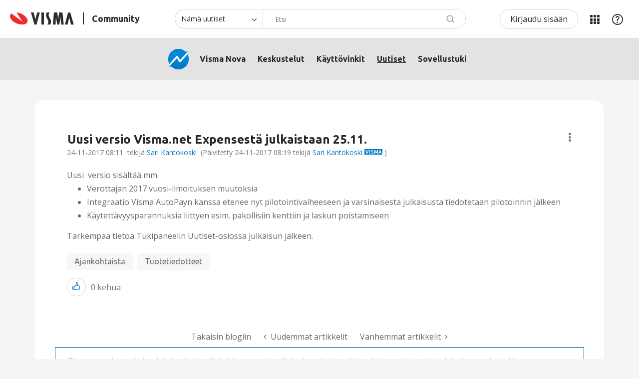

--- FILE ---
content_type: text/html;charset=UTF-8
request_url: https://community.visma.com/t5/Visma-Nova-uutiset/Uusi-versio-Visma-net-Expensesta-julkaistaan-25-11/ba-p/115033
body_size: 25305
content:
<!DOCTYPE html><html prefix="og: http://ogp.me/ns#" dir="ltr" lang="fi" class="no-js">
	<head>
	
	<title>
	Uusi versio Visma.net Expensestä julkaistaan 25.11... - Visma Community
</title>
	
	
	<!-- select2 dependencies -->
<script defer src="https://community.visma.com/html/@FE93B067ECCB721D796B08A9520CAEFC/assets/select2.full.min.js"></script>
<!--/select2 dependencies -->

<script>
    // Send page metadata to Data layer, IZ, HJ





    countryURL = '/t5/Visma-Nova/ct-p/FI_SW_Nova';
    console.log('countryURL=' + countryURL);

    const hassearched = 'false';








    var dataLayer = window.dataLayer = window.dataLayer || [];

    dataLayer.push({
        'countryCode': 'FI',
        'businessUnit': 'FI_PA',
        'products' : 'FI_SW_Nova',
        'contentType' : 'BlogArticlePage',
        'pageType' : 'BlogArticlePage-FI_SW_Visma_Nova_Uutiset',
        'r_twelve' : '106',
        'userstate' : 'Anonymous'
    });

    // this gets used later on still
    const countryID = 'FI';
    const businessunitID = 'FI_PA';
    const categoryPageID = 'FI_SW_Nova';
    const contentType = 'BlogArticlePage';
    const pageType = 'BlogArticlePage-FI_SW_Visma_Nova_Uutiset';
    const r_twelve = '106';
</script>

<meta name="countryCode" content="FI" />
<meta name="businessUnit" content="FI_PA" />
<meta name="products" content="FI_SW_Nova" />
<meta name="pageType" content="BlogArticlePage-FI_SW_Visma_Nova_Uutiset" />
<meta name="contentType" content="BlogArticlePage" />
<meta name="r_twelve" content="106" />



<!-- google optimize -->
<!-- anti-flicker snippet -->
<style>.async-hide{opacity: 0 !important}</style>
<script>
    (function(a,s,y,n,c,h,i,d,e){s.className+=' '+y;h.start=1*new Date;
    h.end=i=function(){s.className=s.className.replace(RegExp(' ?'+y),'')};
    (a[n]=a[n]||[]).hide=h;setTimeout(function(){i();h.end=null},c);h.timeout=c;})
    (window,document.documentElement,'async-hide','dataLayer',2000,
    {'OPT-NHC8FWV':true});
</script>
<script async src="https://www.googleoptimize.com/optimize.js?id=OPT-NHC8FWV" onerror="dataLayer.hide.end && dataLayer.hide.end()"></script>
<!--/google optimize -->

<!-- google tag manager -->
<script>(function(w,d,s,l,i){w[l]=w[l]||[];w[l].push({'gtm.start':
new Date().getTime(),event:'gtm.js'});var f=d.getElementsByTagName(s)[0],
j=d.createElement(s),dl=l!='dataLayer'?'&l='+l:'';j.async=true;j.src=
'https://www.googletagmanager.com/gtm.js?id='+i+dl;f.parentNode.insertBefore(j,f);
})(window,document,'script','dataLayer','GTM-M8FGNWX');</script>
<!--/google tag manager -->


<!-- favicon -->
<link rel="icon" type="image/png" href="https://community.visma.com/html/@A318D5A23BA2C564C9CD9487D409F86B/assets/favicon-16x16.png" sizes="16x16" />
<link rel="icon" type="image/png" href="https://community.visma.com/html/@115D160F5E0B75B2F147854BDCE5AC5E/assets/favicon-32x32.png" sizes="32x32" />
<link rel="icon" type="image/png" href="https://community.visma.com/html/@444A84BAA1B11442B83F5B45AFF74874/assets/favicon-96x96.png" sizes="96x96" />
<link rel="icon" type="image/png" href="https://community.visma.com/html/@8F45B3F9F2EC265D13D6BE98FC430A16/assets/favicon-192x192.png" sizes="192x192" />
<!--/favicon -->

<meta name="google-site-verification" content="g3U5eTq1T4YilaQz6sJgIqGcqLSwfYUMSB9lrXYTag0" />

<!-- eloqua -->
<!-- eloqua script -->
<script type="text/javascript">
    var _elqQ = _elqQ || [];
    _elqQ.push(['elqSetSiteId', '1343588892']);
    _elqQ.push(['elqTrackPageView']);
    _elqQ.push(['elqGetCustomerGUID']);
    _elqQ.push(['elqUseFirstPartyCookie', 'tracking.visma.com']);
    _elqQ.push(['elqOptStatus']);
    (function() {
        function async_load() {
            var s = document.createElement('script'); s.type = 'text/javascript';
            s.async = true; s.src = '//img.en25.com/i/elqCfg.min.js';
            var x = document.getElementsByTagName('script')[0];
            x.parentNode.insertBefore(s, x);
        }
        if (window.addEventListener) window.addEventListener('DOMContentLoaded', async_load, false);
        else if (window.attachEvent) window.attachEvent('onload', async_load);
    })();
</script>
<!--/eloqua script -->


	
	
	
	<meta content="Uusi versio sisältää mm. Verottajan 2017 vuosi-ilmoituksen muutoksia Integraatio Visma AutoPayn kanssa etenee nyt pilotointivaiheeseen ja" name="description"/><meta content="width=device-width, initial-scale=1.0" name="viewport"/><meta content="2017-11-24T07:19:03+01:00" itemprop="dateModified"/><meta content="text/html; charset=UTF-8" http-equiv="Content-Type"/><link href="https://community.visma.com/t5/Visma-Nova-uutiset/Uusi-versio-Visma-net-Expensesta-julkaistaan-25-11/ba-p/115033" rel="canonical"/>
	<meta content="https://community.visma.com/t5/user/viewprofilepage/user-id/92758" property="article:author"/><meta content="Visma Community" property="og:site_name"/><meta content="article" property="og:type"/><meta content="https://community.visma.com/t5/Visma-Nova-uutiset/Uusi-versio-Visma-net-Expensesta-julkaistaan-25-11/ba-p/115033" property="og:url"/><meta content="Ajankohtaista" property="article:tag"/><meta content="Tuotetiedotteet" property="article:tag"/><meta content="Visma Nova uutiset" property="article:section"/><meta content="Uusi  versio sisältää mm.   Verottajan 2017 vuosi-ilmoituksen muutoksia Integraatio Visma AutoPayn kanssa etenee nyt pilotointivaiheeseen ja varsinaisesta julkaisusta tiedotetaan pilotoinnin jälkeen Käytettävyysparannuksia liittyen esim. pakollisiin kenttiin ja laskun poistamiseen Tarkempaa tietoa T..." property="og:description"/><meta content="2017-11-24T06:11:23.885Z" property="article:published_time"/><meta content="2017-11-24T07:19:03+01:00" property="article:modified_time"/><meta content="Uusi versio Visma.net Expensestä julkaistaan 25.11." property="og:title"/>
	
	
	
	    
            	<link href="/skins/1981663/d47f0deac6d1da3048a2638a8206c7fb/visma_nc4.css" rel="stylesheet" type="text/css"/>
            
	

	
	
	
	
	<!-- google font -->
<link rel="stylesheet" type="text/css" href="//fonts.googleapis.com/css?family=Open+Sans" />
<!--/google font -->

<link rel="stylesheet" type="text/css" href="//cdn.jsdelivr.net/npm/slick-carousel@1.8.1/slick/slick.css"/>
<link rel="stylesheet" type="text/css" href="//cdn.jsdelivr.net/npm/slick-carousel@1.8.1/slick/slick-theme.css"/>

 
   
 
<meta property="og:image" content="https://community.visma.com/html/@37A29C5F64CE0B4252918FAB4246E90C/assets/default_sharing.jpg" />


<script type="text/javascript" src="/t5/scripts/EF7B13D9B64EB8BBD9C87DD3095E9284/lia-scripts-head-min.js"></script><script language="javascript" type="text/javascript">
<!--
window.FileAPI = { jsPath: '/html/assets/js/vendor/ng-file-upload-shim/' };
LITHIUM.PrefetchData = {"Components":{},"commonResults":{}};
LITHIUM.DEBUG = false;
LITHIUM.CommunityJsonObject = {
  "Validation" : {
    "image.description" : {
      "min" : 0,
      "max" : 1000,
      "isoneof" : [ ],
      "type" : "string"
    },
    "tkb.toc_maximum_heading_level" : {
      "min" : 1,
      "max" : 6,
      "isoneof" : [ ],
      "type" : "integer"
    },
    "tkb.toc_heading_list_style" : {
      "min" : 0,
      "max" : 50,
      "isoneof" : [
        "disc",
        "circle",
        "square",
        "none"
      ],
      "type" : "string"
    },
    "blog.toc_maximum_heading_level" : {
      "min" : 1,
      "max" : 6,
      "isoneof" : [ ],
      "type" : "integer"
    },
    "tkb.toc_heading_indent" : {
      "min" : 5,
      "max" : 50,
      "isoneof" : [ ],
      "type" : "integer"
    },
    "blog.toc_heading_indent" : {
      "min" : 5,
      "max" : 50,
      "isoneof" : [ ],
      "type" : "integer"
    },
    "blog.toc_heading_list_style" : {
      "min" : 0,
      "max" : 50,
      "isoneof" : [
        "disc",
        "circle",
        "square",
        "none"
      ],
      "type" : "string"
    }
  },
  "User" : {
    "settings" : {
      "imageupload.legal_file_extensions" : "*.jpg;*.JPG;*.jpeg;*.JPEG;*.gif;*.GIF;*.png;*.PNG;*.svg;",
      "config.enable_avatar" : true,
      "integratedprofile.show_klout_score" : true,
      "layout.sort_view_by_last_post_date" : true,
      "layout.friendly_dates_enabled" : false,
      "profileplus.allow.anonymous.scorebox" : false,
      "tkb.message_sort_default" : "topicPublishDate",
      "layout.format_pattern_date" : "dd-MM-yyyy",
      "config.require_search_before_post" : "off",
      "isUserLinked" : false,
      "integratedprofile.cta_add_topics_dismissal_timestamp" : -1,
      "layout.message_body_image_max_size" : 1000,
      "profileplus.everyone" : false,
      "integratedprofile.cta_connect_wide_dismissal_timestamp" : -1,
      "blog.toc_maximum_heading_level" : "",
      "integratedprofile.hide_social_networks" : false,
      "blog.toc_heading_indent" : "",
      "contest.entries_per_page_num" : 20,
      "layout.messages_per_page_linear" : 7,
      "integratedprofile.cta_manage_topics_dismissal_timestamp" : -1,
      "profile.shared_profile_test_group" : false,
      "integratedprofile.cta_personalized_feed_dismissal_timestamp" : -1,
      "integratedprofile.curated_feed_size" : 10,
      "contest.one_kudo_per_contest" : false,
      "integratedprofile.enable_social_networks" : false,
      "integratedprofile.my_interests_dismissal_timestamp" : -1,
      "profile.language" : "fi",
      "layout.friendly_dates_max_age_days" : 2,
      "layout.threading_order" : "thread_descending",
      "blog.toc_heading_list_style" : "disc",
      "useRecService" : false,
      "layout.module_welcome" : "",
      "imageupload.max_uploaded_images_per_upload" : 100,
      "imageupload.max_uploaded_images_per_user" : 1000,
      "integratedprofile.connect_mode" : "",
      "tkb.toc_maximum_heading_level" : "2",
      "tkb.toc_heading_list_style" : "disc",
      "sharedprofile.show_hovercard_score" : true,
      "config.search_before_post_scope" : "community",
      "tkb.toc_heading_indent" : "15",
      "p13n.cta.recommendations_feed_dismissal_timestamp" : -1,
      "imageupload.max_file_size" : 3072,
      "layout.show_batch_checkboxes" : false,
      "integratedprofile.cta_connect_slim_dismissal_timestamp" : -1
    },
    "isAnonymous" : true,
    "policies" : {
      "image-upload.process-and-remove-exif-metadata" : true
    },
    "registered" : false,
    "emailRef" : "",
    "id" : -1,
    "login" : "Anonymous"
  },
  "Server" : {
    "communityPrefix" : "/xqnef94594",
    "nodeChangeTimeStamp" : 1769278363549,
    "tapestryPrefix" : "/t5",
    "deviceMode" : "DESKTOP",
    "responsiveDeviceMode" : "DESKTOP",
    "membershipChangeTimeStamp" : "0",
    "version" : "25.12",
    "branch" : "25.12-release",
    "showTextKeys" : false
  },
  "Config" : {
    "phase" : "prod",
    "integratedprofile.cta.reprompt.delay" : 30,
    "profileplus.tracking" : {
      "profileplus.tracking.enable" : false,
      "profileplus.tracking.click.enable" : false,
      "profileplus.tracking.impression.enable" : false
    },
    "app.revision" : "2512231126-s6f44f032fc-b18",
    "navigation.manager.community.structure.limit" : "1000"
  },
  "Activity" : {
    "Results" : [ ]
  },
  "NodeContainer" : {
    "viewHref" : "https://community.visma.com/t5/Visma-Nova/ct-p/FI_SW_Nova",
    "description" : "Toiminnanohjauksen avaimet käteen -ratkaisu",
    "id" : "FI_SW_Nova",
    "shortTitle" : "Visma Nova",
    "title" : "Visma Nova",
    "nodeType" : "category"
  },
  "Page" : {
    "skins" : [
      "visma_nc4",
      "visma_responsive",
      "responsive_peak"
    ],
    "authUrls" : {
      "loginUrl" : "/plugins/custom/vismagroup/vismagroup_custom_openidconnectsso/sso_login_redirect?lang=fi&referer=https%3A%2F%2Fcommunity.visma.com%2Ft5%2FVisma-Nova-uutiset%2FUusi-versio-Visma-net-Expensesta-julkaistaan-25-11%2Fba-p%2F115033",
      "loginUrlNotRegistered" : "/plugins/custom/vismagroup/vismagroup_custom_openidconnectsso/sso_login_redirect?lang=fi&redirectreason=notregistered&referer=https%3A%2F%2Fcommunity.visma.com%2Ft5%2FVisma-Nova-uutiset%2FUusi-versio-Visma-net-Expensesta-julkaistaan-25-11%2Fba-p%2F115033",
      "loginUrlNotRegisteredDestTpl" : "/plugins/custom/vismagroup/vismagroup_custom_openidconnectsso/sso_login_redirect?lang=fi&redirectreason=notregistered&referer=%7B%7BdestUrl%7D%7D"
    },
    "name" : "BlogArticlePage",
    "rtl" : false,
    "object" : {
      "viewHref" : "/t5/Visma-Nova-uutiset/Uusi-versio-Visma-net-Expensesta-julkaistaan-25-11/ba-p/115033",
      "subject" : "Uusi versio Visma.net Expensestä julkaistaan 25.11.",
      "id" : 115033,
      "page" : "BlogArticlePage",
      "type" : "Thread"
    }
  },
  "WebTracking" : {
    "Activities" : { },
    "path" : "Community:Visma Community/Category:Finland/Category:Visma Amplio/Category:Visma Nova/Blog:Visma Nova uutiset/Article:Uusi versio Visma.net Expensestä julkaistaan 25.11."
  },
  "Feedback" : {
    "targeted" : { }
  },
  "Seo" : {
    "markerEscaping" : {
      "pathElement" : {
        "prefix" : "@",
        "match" : "^[0-9][0-9]$"
      },
      "enabled" : false
    }
  },
  "TopLevelNode" : {
    "viewHref" : "https://community.visma.com/t5/Finland/ct-p/community_fi",
    "description" : "",
    "id" : "community_fi",
    "shortTitle" : "Finland",
    "title" : "Finland",
    "nodeType" : "category"
  },
  "Community" : {
    "viewHref" : "https://community.visma.com/",
    "integratedprofile.lang_code" : "en",
    "integratedprofile.country_code" : "US",
    "id" : "xqnef94594",
    "shortTitle" : "Visma Community",
    "title" : "Visma Community"
  },
  "CoreNode" : {
    "conversationStyle" : "blog",
    "viewHref" : "https://community.visma.com/t5/Visma-Nova-uutiset/bg-p/FI_SW_Visma_Nova_Uutiset",
    "settings" : { },
    "description" : "",
    "id" : "FI_SW_Visma_Nova_Uutiset",
    "shortTitle" : "Visma Nova uutiset",
    "title" : "Visma Nova uutiset",
    "nodeType" : "Board",
    "ancestors" : [
      {
        "viewHref" : "https://community.visma.com/t5/Visma-Nova/ct-p/FI_SW_Nova",
        "description" : "Toiminnanohjauksen avaimet käteen -ratkaisu",
        "id" : "FI_SW_Nova",
        "shortTitle" : "Visma Nova",
        "title" : "Visma Nova",
        "nodeType" : "category"
      },
      {
        "viewHref" : "https://community.visma.com/t5/Visma-Amplio/ct-p/FI_PA",
        "description" : "Visma Amplio tarjoaa suuren yrityksen työkalut yrittäjälle kustannustehokkaaseen hintaan. Tervetuloa oppimaan ja keskustelemaan!",
        "id" : "FI_PA",
        "shortTitle" : "Visma Amplio",
        "title" : "Visma Amplio",
        "nodeType" : "category"
      },
      {
        "viewHref" : "https://community.visma.com/t5/Finland/ct-p/community_fi",
        "description" : "",
        "id" : "community_fi",
        "shortTitle" : "Finland",
        "title" : "Finland",
        "nodeType" : "category"
      },
      {
        "viewHref" : "https://community.visma.com/",
        "description" : "Local communities per country for you as a customer of Visma. Meet peers and find relevant information about your products and services.",
        "id" : "xqnef94594",
        "shortTitle" : "Visma Community",
        "title" : "Visma Community",
        "nodeType" : "Community"
      }
    ]
  }
};
LITHIUM.Components.RENDER_URL = "/t5/util/componentrenderpage/component-id/#{component-id}?render_behavior=raw";
LITHIUM.Components.ORIGINAL_PAGE_NAME = 'blogs/v2/BlogArticlePage';
LITHIUM.Components.ORIGINAL_PAGE_ID = 'BlogArticlePage';
LITHIUM.Components.ORIGINAL_PAGE_CONTEXT = '[base64]';
LITHIUM.Css = {
  "BASE_DEFERRED_IMAGE" : "lia-deferred-image",
  "BASE_BUTTON" : "lia-button",
  "BASE_SPOILER_CONTAINER" : "lia-spoiler-container",
  "BASE_TABS_INACTIVE" : "lia-tabs-inactive",
  "BASE_TABS_ACTIVE" : "lia-tabs-active",
  "BASE_AJAX_REMOVE_HIGHLIGHT" : "lia-ajax-remove-highlight",
  "BASE_FEEDBACK_SCROLL_TO" : "lia-feedback-scroll-to",
  "BASE_FORM_FIELD_VALIDATING" : "lia-form-field-validating",
  "BASE_FORM_ERROR_TEXT" : "lia-form-error-text",
  "BASE_FEEDBACK_INLINE_ALERT" : "lia-panel-feedback-inline-alert",
  "BASE_BUTTON_OVERLAY" : "lia-button-overlay",
  "BASE_TABS_STANDARD" : "lia-tabs-standard",
  "BASE_AJAX_INDETERMINATE_LOADER_BAR" : "lia-ajax-indeterminate-loader-bar",
  "BASE_AJAX_SUCCESS_HIGHLIGHT" : "lia-ajax-success-highlight",
  "BASE_CONTENT" : "lia-content",
  "BASE_JS_HIDDEN" : "lia-js-hidden",
  "BASE_AJAX_LOADER_CONTENT_OVERLAY" : "lia-ajax-loader-content-overlay",
  "BASE_FORM_FIELD_SUCCESS" : "lia-form-field-success",
  "BASE_FORM_WARNING_TEXT" : "lia-form-warning-text",
  "BASE_FORM_FIELDSET_CONTENT_WRAPPER" : "lia-form-fieldset-content-wrapper",
  "BASE_AJAX_LOADER_OVERLAY_TYPE" : "lia-ajax-overlay-loader",
  "BASE_FORM_FIELD_ERROR" : "lia-form-field-error",
  "BASE_SPOILER_CONTENT" : "lia-spoiler-content",
  "BASE_FORM_SUBMITTING" : "lia-form-submitting",
  "BASE_EFFECT_HIGHLIGHT_START" : "lia-effect-highlight-start",
  "BASE_FORM_FIELD_ERROR_NO_FOCUS" : "lia-form-field-error-no-focus",
  "BASE_EFFECT_HIGHLIGHT_END" : "lia-effect-highlight-end",
  "BASE_SPOILER_LINK" : "lia-spoiler-link",
  "FACEBOOK_LOGOUT" : "lia-component-users-action-logout",
  "BASE_DISABLED" : "lia-link-disabled",
  "FACEBOOK_SWITCH_USER" : "lia-component-admin-action-switch-user",
  "BASE_FORM_FIELD_WARNING" : "lia-form-field-warning",
  "BASE_AJAX_LOADER_FEEDBACK" : "lia-ajax-loader-feedback",
  "BASE_AJAX_LOADER_OVERLAY" : "lia-ajax-loader-overlay",
  "BASE_LAZY_LOAD" : "lia-lazy-load"
};
(function() { if (!window.LITHIUM_SPOILER_CRITICAL_LOADED) { window.LITHIUM_SPOILER_CRITICAL_LOADED = true; window.LITHIUM_SPOILER_CRITICAL_HANDLER = function(e) { if (!window.LITHIUM_SPOILER_CRITICAL_LOADED) return; if (e.target.classList.contains('lia-spoiler-link')) { var container = e.target.closest('.lia-spoiler-container'); if (container) { var content = container.querySelector('.lia-spoiler-content'); if (content) { if (e.target.classList.contains('open')) { content.style.display = 'none'; e.target.classList.remove('open'); } else { content.style.display = 'block'; e.target.classList.add('open'); } } e.preventDefault(); return false; } } }; document.addEventListener('click', window.LITHIUM_SPOILER_CRITICAL_HANDLER, true); } })();
LITHIUM.noConflict = true;
LITHIUM.useCheckOnline = false;
LITHIUM.RenderedScripts = [
  "Namespace.js",
  "EarlyEventCapture.js",
  "jquery.ui.widget.js",
  "jquery.viewport-1.0.js",
  "Video.js",
  "ForceLithiumJQuery.js",
  "DeferredImages.js",
  "PolyfillsAll.js",
  "jquery.scrollTo.js",
  "jquery.blockui.js",
  "PartialRenderProxy.js",
  "AjaxSupport.js",
  "jquery.clone-position-1.0.js",
  "Loader.js",
  "Placeholder.js",
  "jquery.iframe-transport.js",
  "ActiveCast3.js",
  "LiModernizr.js",
  "jquery.autocomplete.js",
  "DropDownMenu.js",
  "SpoilerToggle.js",
  "Forms.js",
  "jquery.css-data-1.0.js",
  "Text.js",
  "jquery.position-toggle-1.0.js",
  "jquery.ui.mouse.js",
  "jquery.ui.resizable.js",
  "jquery.placeholder-2.0.7.js",
  "SearchForm.js",
  "prism.js",
  "Components.js",
  "Auth.js",
  "MessageBodyDisplay.js",
  "jquery.iframe-shim-1.0.js",
  "InformationBox.js",
  "jquery.ui.position.js",
  "jquery.ui.draggable.js",
  "jquery.ajax-cache-response-1.0.js",
  "Cache.js",
  "jquery.tools.tooltip-1.2.6.js",
  "AutoComplete.js",
  "DropDownMenuVisibilityHandler.js",
  "jquery.tmpl-1.1.1.js",
  "jquery.json-2.6.0.js",
  "Lithium.js",
  "jquery.effects.slide.js",
  "Events.js",
  "ElementQueries.js",
  "ElementMethods.js",
  "AjaxFeedback.js",
  "SearchAutoCompleteToggle.js",
  "json2.js",
  "jquery.js",
  "Link.js",
  "HelpIcon.js",
  "jquery.hoverIntent-r6.js",
  "jquery.effects.core.js",
  "jquery.lithium-selector-extensions.js",
  "DataHandler.js",
  "ResizeSensor.js",
  "NoConflict.js",
  "jquery.appear-1.1.1.js",
  "Tooltip.js",
  "jquery.ui.core.js",
  "jquery.ui.dialog.js",
  "Globals.js",
  "Throttle.js",
  "jquery.delayToggle-1.0.js",
  "jquery.function-utils-1.0.js",
  "Sandbox.js",
  "jquery.fileupload.js"
];// -->
</script><script type="text/javascript" src="/t5/scripts/D60EB96AE5FF670ED274F16ABB044ABD/lia-scripts-head-min.js"></script></head>
	<body class="lia-blog lia-user-status-anonymous BlogArticlePage lia-body" id="lia-body">
	
	
	<div id="011-176-1" class="ServiceNodeInfoHeader">
</div>
	
	
	
	

	<div class="lia-page">
		<center>
			
				<!-- google tag manager (noscript) -->
<noscript><iframe src="//www.googletagmanager.com/ns.html?id=GTM-M8FGNWX"
height="0" width="0" style="display:none;visibility:hidden"></iframe></noscript>
<!--/google tag manager (noscript) -->
					
	
	<div class="MinimumWidthContainer">
		<div class="min-width-wrapper">
			<div class="min-width">		
				
						<div class="lia-content">
                            
							
							
							
		

	<div class="lia-quilt lia-quilt-blog-article-page lia-quilt-layout-one-column lia-top-quilt">
	<div class="lia-quilt-row lia-quilt-row-header">
		<div class="lia-quilt-column lia-quilt-column-24 lia-quilt-column-single lia-quilt-column-common-header">
			<div class="lia-quilt-column-alley lia-quilt-column-alley-single">
	
		
			<div class="lia-quilt lia-quilt-header lia-quilt-layout-custom-header lia-component-quilt-header">
	<div class="lia-quilt-row lia-quilt-row-header-top">
		<div class="lia-quilt-column lia-quilt-column-24 lia-quilt-column-single lia-quilt-column-header-top-content">
			<div class="lia-quilt-column-alley lia-quilt-column-alley-single">
	
		
			<div class="custom-community-header-logo">
   <a href='/' accesskey="1" title='Home'>
         <img src='https://community.visma.com/html/@B6F5FA6FDDF7EE37FBBF2274B42CD4D3/assets/visma-logo-black.svg' alt='Visma' />
         <span>Community</span>
   </a>
</div>

		
			<div class="custom-community-header-search">
    <a href="#" id="custom-search-toggle" aria-haspopup="true"><span>Hae</span></a>
    <section id="custom-search" role="search" aria-labelledby="custom-search-toggle" style="display: none;">
<div id='lia-searchformV32' class='SearchForm lia-search-form-wrapper lia-mode-default lia-component-common-widget-search-form'>
	

	
		<div class='lia-inline-ajax-feedback'>
			<div class='AjaxFeedback' id='ajaxfeedback'></div>
			
	

	

		</div>

	

	
		<div id='searchautocompletetoggle'>	
	
		

	
		<div class='lia-inline-ajax-feedback'>
			<div class='AjaxFeedback' id='ajaxfeedback_0'></div>
			
	

	

		</div>

	

	
			
            <form enctype='multipart/form-data' class='lia-form lia-form-inline SearchForm' action='https://community.visma.com/t5/blogs/v2/blogarticlepage.searchformv32.form.form' method='post' id='form' name='form'><div class='t-invisible'><input value='blog-id/FI_SW_Visma_Nova_Uutiset/article-id/43' name='t:ac' type='hidden'></input><input value='search/contributions/page' name='t:cp' type='hidden'></input><input value='[base64]' name='lia-form-context' type='hidden'></input><input value='BlogArticlePage:blog-id/FI_SW_Visma_Nova_Uutiset/article-id/43:searchformv32.form:' name='liaFormContentKey' type='hidden'></input><input value='5DI9GWMef1Esyz275vuiiOExwpQ=:H4sIAAAAAAAAALVSTU7CQBR+krAixkj0BrptjcpCMSbERGKCSmxcm+kwlGrbqTOvFDYexRMYL8HCnXfwAG5dubDtFKxgYgu4mrzvm3w/M+/pHcphHQ4kI4L2dMo9FLYZoM09qbeJxQ4V0+XC7e/tamqyBPEChwgbh1JAjQtLIz6hPaYh8ZlEMaxplAvm2KZmEsm0hhmBhOKpzZzOlsEw8LevR5W3zZfPEqy0oJIYc+eCuAyh2rolfaI7xLN0I8rjWfWBj7CuzJvf5osmbxRN3hacMimNwHRtKSOr0XNnv/vx+FoCGPjhMRzljhNLYHrEt9kA5T08ACCsKvREoYuqxqLl8BLO84q4UcMITcG49y/QOGs1pYyESl5p6V6qwRW086rinVmoxMZsiZud/zBUTc6gmVc4kExkJafmcYG1GM9+wfIsCkf2OP54hal5EjnG54z8h0XhjfcF7wQUs5Kz0GTjU2rOjc/llTT4Au07pDOcBQAA' name='t:formdata' type='hidden'></input></div>
	
	

	

	

	
		<div class='lia-inline-ajax-feedback'>
			<div class='AjaxFeedback' id='feedback'></div>
			
	

	

		</div>

	

	

	

	


	
	<input value='q_CwLJ5ZUQhKkoCx-PBAqSLYsdfiFovVAjEQH_TN5Go.' name='lia-action-token' type='hidden'></input>
	
	<input value='form' id='form_UIDform' name='form_UID' type='hidden'></input>
	<input value='' id='form_instance_keyform' name='form_instance_key' type='hidden'></input>
	
                

                
                    
                        <span class='lia-search-granularity-wrapper'>
                            <select title='Haun tarkkuus' class='lia-search-form-granularity search-granularity' aria-label='Haun tarkkuus' id='searchGranularity' name='searchGranularity'><option title='Koko Communitysta' value='community_fi|category'>Koko Communitysta</option><option title='Tämä aihealue' value='FI_SW_Nova|category'>Tämä aihealue</option><option title='Nämä uutiset' selected='selected' value='FI_SW_Visma_Nova_Uutiset|blog-board'>Nämä uutiset</option><option title='Nämä käyttövinkit' value='tkb|tkb'>Nämä käyttövinkit</option><option title='Käyttäjät' value='user|user'>Käyttäjät</option></select>
                        </span>
                    
                

                <span class='lia-search-input-wrapper'>
                    <span class='lia-search-input-field'>
                        <span class='lia-button-wrapper lia-button-wrapper-secondary lia-button-wrapper-searchForm-action'><input value='searchForm' name='submitContextX' type='hidden'></input><input class='lia-button lia-button-secondary lia-button-searchForm-action' value='Hae' id='submitContext' name='submitContext' type='submit'></input></span>

                        <input placeholder='Etsi' aria-label='Hae' title='Hae' class='lia-form-type-text lia-autocomplete-input search-input lia-search-input-message' value='' id='messageSearchField_0' name='messageSearchField' type='text'></input>
                        <input placeholder='Etsi' aria-label='Hae' title='Hae' class='lia-form-type-text lia-autocomplete-input search-input lia-search-input-tkb-article lia-js-hidden' value='' id='messageSearchField_1' name='messageSearchField_0' type='text'></input>
                        

	
		<input placeholder='Hae jäsenistä' ng-non-bindable='' title='Anna käyttäjänimi tai luokitus' class='lia-form-type-text UserSearchField lia-search-input-user search-input lia-js-hidden lia-autocomplete-input' aria-label='Anna käyttäjänimi tai luokitus' value='' id='userSearchField' name='userSearchField' type='text'></input>
	

	


                        <input placeholder='Enter a keyword to search within the private messages' title='Anna hakusana' class='lia-form-type-text NoteSearchField lia-search-input-note search-input lia-js-hidden lia-autocomplete-input' aria-label='Anna hakusana' value='' id='noteSearchField_0' name='noteSearchField' type='text'></input>
						<input title='Anna hakusana' class='lia-form-type-text ProductSearchField lia-search-input-product search-input lia-js-hidden lia-autocomplete-input' aria-label='Anna hakusana' value='' id='productSearchField' name='productSearchField' type='text'></input>
                        <input class='lia-as-search-action-id' name='as-search-action-id' type='hidden'></input>
                    </span>
                </span>
                

                <span class='lia-cancel-search'>peruuta</span>

                
            
</form>
		
			<div class='search-autocomplete-toggle-link lia-js-hidden'>
				<span>
					<a class='lia-link-navigation auto-complete-toggle-on lia-link-ticket-post-action lia-component-search-action-enable-auto-complete' data-lia-action-token='wIRbVWuhY4BeX3_C8y4a0EiOVm3BwZNOP3f4yLulgG4.' rel='nofollow' id='enableAutoComplete' href='https://community.visma.com/t5/blogs/v2/blogarticlepage.enableautocomplete:enableautocomplete?t:ac=blog-id/FI_SW_Visma_Nova_Uutiset/article-id/43&amp;t:cp=action/contributions/searchactions'>Ota ehdotukset käyttöön</a>					
					<span class='HelpIcon'>
	<a class='lia-link-navigation help-icon lia-tooltip-trigger' role='button' aria-label='Ohje-kuvake' id='link' href='#'><span class='lia-img-icon-help lia-fa-icon lia-fa-help lia-fa' alt='Automaattinen ehdotus auttaa sinua rajaamaan hakua nopeasti ehdottamalla mahdollisia vastaavuuksia samalla kun kirjoitat.' aria-label='Ohje-kuvake' role='img' id='display'></span></a><div role='alertdialog' class='lia-content lia-tooltip-pos-bottom-left lia-panel-tooltip-wrapper' id='link_0-tooltip-element'><div class='lia-tooltip-arrow'></div><div class='lia-panel-tooltip'><div class='content'>Automaattinen ehdotus auttaa sinua rajaamaan hakua nopeasti ehdottamalla mahdollisia vastaavuuksia samalla kun kirjoitat.</div></div></div>
</span>
				</span>
			</div>
		

	

	

	
	
	
</div>
		
	<div class='spell-check-showing-result'>
		Näytä tulokset kohteelle <span class='lia-link-navigation show-results-for-link lia-link-disabled' aria-disabled='true' id='showingResult'></span>
		
			<a class='lia-link-navigation more-synonym-search-results-for-link' rel='nofollow' id='showingMoreResult' href='#'></a>
			<span class='all-results-for-synonym-search'> </span>
		

	</div>
	<div>
		
			<span class='synonym-search-instead lia-js-hidden'>
				Näytä <a class='lia-link-navigation synonym-search-instead-for-link' rel='nofollow' id='synonymSearchInstead' href='#'></a> Vain 
			</span>
			<span class='spell-check-and-synonym-search-instead lia-js-hidden'> | </span>
		
		<span class='spell-check-search-instead'>
			Hae sen sijaan kohdetta <a class='lia-link-navigation search-instead-for-link' rel='nofollow' id='searchInstead' href='#'></a>
		</span>

	</div>
	<div class='spell-check-do-you-mean lia-component-search-widget-spellcheck'>
		Tarkoititko: <a class='lia-link-navigation do-you-mean-link' rel='nofollow' id='doYouMean' href='#'></a>
	</div>

	

	

	


	
</div>    </section>
</div>


		
			<div class="custom-community-header-user-navigation">
<a class="lia-link-navigation login-link lia-authentication-link lia-component-users-action-login" rel="nofollow" id="loginPageV2_a8a6527e140ff2" href="/plugins/custom/vismagroup/vismagroup_custom_openidconnectsso/sso_login_redirect?lang=fi&amp;referer=https%3A%2F%2Fcommunity.visma.com%2Ft5%2FVisma-Nova-uutiset%2FUusi-versio-Visma-net-Expensesta-julkaistaan-25-11%2Fba-p%2F115033">Kirjaudu sisään</a><div class="custom-header-my-products nine-dot-menu">
    <a href="javascript:;" id="custom-header-my-products-toggle">Minun alueeni</a>
    <div id="custom-header-my-products-wrapper" class="hidden">
        <input type="checkbox" id="switch"> 
        <div class="product-groups-switch-wrapper" role="switch">
            <label for="switch">
                <span>
                    <span class="my-products">Minun alueeni</span>
                    <span class="my-groups">Minun ryhmäni</span>
                </span>
            </label>
        </div>
        <section id="my-products">
                <div class="no-preferred-areas">
                    <a href="/plugins/custom/vismagroup/vismagroup_custom_openidconnectsso/sso_login_redirect?lang=fi&referer=https%3A%2F%2Fcommunity.visma.com%2Ft5%2FVisma-Nova-uutiset%2Fbg-p%2FFI_SW_Visma_Nova_Uutiset">Kirjaudu sisään tai luo tili</a><p>voidaksesi lisätä alueita suosikkeihisi</p>
                </div>
            <div class="lia-view-all manage-link">
                <a class="lia-link-navigation manage-link" href="/t5/custom/page/page-id/product-topics-areas?currentCountry=fi">Selaa kaikkia Community-alueita</a>
            </div>
        </section>
        <section id="my-groups">
                <div class="no-preferred-areas">
                    <a href="/plugins/custom/vismagroup/vismagroup_custom_openidconnectsso/sso_login_redirect?lang=fi&referer=https%3A%2F%2Fcommunity.visma.com%2Ft5%2FVisma-Nova-uutiset%2Fbg-p%2FFI_SW_Visma_Nova_Uutiset">Kirjaudu sisään tai luo tili</a> <p>voidaksesi lisätä alueita suosikkeihisi</p>
                </div>
            <div class="lia-view-all manage-link">
                <a class="lia-link-navigation manage-link" href="/t5/grouphubs/page/node-display-id/category%3Acommunity_fi">Katso kaikki ryhmät</a>
            </div>
        </section>
    </div>
</div><a class="lia-link-navigation faq-link lia-component-help-action-faq" id="faqPage_a8a6527e2138f0" href="/t5/help/faqpage">Apu</a></div>

		
	
	
</div>
		</div>
	</div><div class="lia-quilt-row lia-quilt-row-header-navigation">
		<div class="lia-quilt-column lia-quilt-column-24 lia-quilt-column-single lia-quilt-column-header-navigation-content">
			<div class="lia-quilt-column-alley lia-quilt-column-alley-single">
	
		
			 
 
   <div class="custom-product-area-navigation" id="custom-product-area-navigation">
       <a href="/t5/Visma-Nova/ct-p/FI_SW_Nova" class="product-icon">
           <img src="/t5/image/serverpage/image-id/46107i3EF00F8555C4FCFB/image-size/small?v=v2&px=200" alt="Visma Nova" />
       </a>
       <ul>
           <li class="">
               <a class="lia-link-navigation" href="/t5/Visma-Nova/ct-p/FI_SW_Nova" title="go to">Visma Nova</a>
           </li>
           
                    <li class="">
                        <a class="lia-link-navigation" href="/t5/Visma-Nova-keskustelut/bd-p/FI_SW_Visma_Nova_keskustelut">Keskustelut</a>
                    </li>
                    <li class="">
                        <a class="lia-link-navigation" href="/t5/Visma-Nova-kayttovinkit/tkb-p/FI_SW_Visma_Nova_kayttovinkit">Käyttövinkit</a>
                    </li>
                    <li class="active">
                        <a class="lia-link-navigation" href="/t5/Visma-Nova-uutiset/bg-p/FI_SW_Visma_Nova_Uutiset">Uutiset</a>
                    </li>
                    <li class="">
                        <a class="lia-link-navigation" href="/t5/Sovellustuki/bd-p/FI_SW_Visma_Nova_support">Sovellustuki</a>
                    </li>
       </ul>
       <div class="product-area-navigation-toggle">
           <a href="/t5/Visma-Nova-uutiset/bg-p/FI_SW_Visma_Nova_Uutiset">
               <img src="/t5/image/serverpage/image-id/46107i3EF00F8555C4FCFB/image-size/small?v=v2&px=200" alt="Uutiset" >
               <span>Uutiset</span>
           </a>
           <span id="product-area-navigation-toggle">expand navigation</span>
       </div>
   </div>

		
	
	
</div>
		</div>
	</div><div class="lia-quilt-row lia-quilt-row-header-hero">
		<div class="lia-quilt-column lia-quilt-column-24 lia-quilt-column-single lia-quilt-column-header-hero-content lia-mark-empty">
			
		</div>
	</div><div class="lia-quilt-row lia-quilt-row-header-bottom">
		<div class="lia-quilt-column lia-quilt-column-16 lia-quilt-column-left lia-quilt-column-header-bottom-left lia-mark-empty">
			
		</div><div class="lia-quilt-column lia-quilt-column-08 lia-quilt-column-right lia-quilt-column-header-bottom-right lia-mark-empty">
			
		</div>
	</div><div class="lia-quilt-row lia-quilt-row-header-feedback">
		<div class="lia-quilt-column lia-quilt-column-24 lia-quilt-column-single lia-quilt-column-header-feedback-content">
			<div class="lia-quilt-column-alley lia-quilt-column-alley-single">
	
		
			
	

	

		
			
        
        
	

	

    
		
			
		
	
	
</div>
		</div>
	</div>
</div>
		
	
	
</div>
		</div>
	</div><div class="lia-quilt-row lia-quilt-row-main">
		<div class="lia-quilt-column lia-quilt-column-24 lia-quilt-column-single lia-quilt-column-main-content">
			<div class="lia-quilt-column-alley lia-quilt-column-alley-single">
	
		<div class="title-actions-wrapper">
			
		
			
			<div class="lia-menu-navigation-wrapper lia-js-hidden lia-menu-action lia-component-blog-article-options" id="actionMenuDropDown">	
	<div class="lia-menu-navigation">
		<div class="dropdown-default-item"><a title="Näytä asetusvalikko" class="lia-js-menu-opener default-menu-option lia-js-click-menu lia-link-navigation" aria-expanded="false" role="button" aria-label="Aiheasetukset" id="dropDownLink" href="#">Aiheasetukset</a>
			<div class="dropdown-positioning">
				<div class="dropdown-positioning-static">
					
	<ul aria-label="Alasvetovalikon kohteet" role="list" id="dropdownmenuitems" class="lia-menu-dropdown-items">
		

	
	
		
			
		
			
		
			
		
			
		
			
		
			
		
			
		
			
		
			
		
			
		
			
		
			
		
			
		
			
		
			
		
			
		
			
		
			
		
			
		
			
		
			<li role="listitem"><span class="lia-link-navigation mark-thread-unread lia-link-disabled lia-component-forums-action-mark-thread-unread" aria-disabled="true" id="markThreadUnread">Merkitse uudeksi</span></li>
		
			<li role="listitem"><span class="lia-link-navigation mark-thread-read lia-link-disabled lia-component-forums-action-mark-thread-read" aria-disabled="true" id="markThreadRead">Merkitse luetuksi</span></li>
		
			<li aria-hidden="true"><span class="lia-separator lia-component-common-widget-link-separator">
	<span class="lia-separator-post"></span>
	<span class="lia-separator-pre"></span>
</span></li>
		
			
		
			<li role="listitem"><span class="lia-link-navigation addThreadUserBookmark lia-link-disabled lia-component-subscriptions-action-add-thread-user-bookmark" aria-disabled="true" id="addThreadUserBookmark">Kirjanmerkki</span></li>
		
			
		
			<li role="listitem"><span class="lia-link-navigation addThreadUserEmailSubscription lia-link-disabled lia-component-subscriptions-action-add-thread-user-email" aria-disabled="true" id="addThreadUserEmailSubscription">Tilaa</span></li>
		
			<li aria-hidden="true"><span class="lia-separator lia-component-common-widget-link-separator">
	<span class="lia-separator-post"></span>
	<span class="lia-separator-pre"></span>
</span></li>
		
			
		
			
		
			<li role="listitem"><a class="lia-link-navigation print-article lia-component-forums-action-print-thread" rel="nofollow" id="printThread" href="/t5/blogs/blogarticleprintpage/blog-id/FI_SW_Visma_Nova_Uutiset/article-id/43">Tulostinystävällinen sivu</a></li>
		
			<li role="listitem"><a class="lia-link-navigation report-abuse-link lia-component-forums-action-report-abuse" rel="nofollow" id="reportAbuse" href="/t5/notifications/notifymoderatorpage/message-uid/115033">Raportoi sopimattomasta sisällöstä</a></li>
		
			
		
			
		
			
		
			
		
			
		
			
		
			
		
			
		
			
		
			
		
			
		
	
	


	</ul>

				</div>
			</div>
		</div>
	</div>
</div>
		
		
			<h1 class="PageTitle lia-component-common-widget-page-title"><span class="lia-link-navigation lia-link-disabled" aria-disabled="true" id="link_1">Uusi versio Visma.net Expensestä julkaistaan 25.11.</span></h1>
		
	
		</div>
	
	

	
		
			
		    
		    
	
		<div data-lia-message-uid="115033" id="messageview" class="lia-panel-message message-uid-115033 lia-component-article">
			<div data-lia-message-uid="115033" class="lia-message-view-wrapper lia-js-data-messageUid-115033 lia-component-forums-widget-message-view-two" id="messageView2_1">
	<span id="U115033"> </span>
	<span id="M43"> </span>
	
	

	

	

	
		<div class="lia-inline-ajax-feedback">
			<div class="AjaxFeedback" id="ajaxfeedback_1"></div>
			
	

	

		</div>

	

	
		<div class="MessageView lia-message-view-blog-topic-message lia-message-view-display lia-row-standard-unread lia-thread-topic">
			<span class="lia-message-state-indicator"></span>
			<div class="lia-quilt lia-quilt-blog-topic-message lia-quilt-layout-tkb-message">
	<div class="lia-quilt-row">
		<div class="lia-quilt-column lia-quilt-column-24 lia-quilt-column-single lia-quilt-column-main">
			<div class="lia-quilt-column-alley lia-quilt-column-alley-single">
	
		<div class="tkb-message-header">
			
		
			







<div class="post-item-meta">
<span class="post-time-txt">
<div title="Kirjoitettu" class="lia-message-post-date lia-component-post-date lia-component-message-view-widget-post-date">
<span class="DateTime">
<span class="local-date">‎24-11-2017</span>
<span class="local-time">08:11</span>
</span>
</div> </span>
<span>tekijä
<a href="/t5/user/viewprofilepage/user-id/92758">Sari Kantokoski</a>
</span>
<span class="post-time-txt-wrap">
<span>(Päivitetty </span>
<span class='lia-message-edit-date lia-component-edit-date lia-component-message-view-widget-edit-date'>
<span class="DateTime lia-component-common-widget-date">
<span class="local-date">‎24-11-2017</span>
<span class="local-time">08:19</span>
</span>
</span> <span class="post-time-updated">tekijä</span>
<a class="author-name admin" href="https://community.visma.com/t5/user/viewprofilepage/user-id/92758">Sari Kantokoski</a>
<img class="lia-user-rank-icon lia-user-rank-icon-right"
src="/html/rank_icons/rank_visma%20(1).gif"
title="VISMA"
alt="VISMA"/> <span>)</span>
</span>
</div>
    


		
	
		</div>
	
	

	
		
			<div class="lia-message-body-wrapper lia-component-message-view-widget-body">
		<div itemprop="text" id="bodyDisplay" class="lia-message-body">
	
		<div class="lia-message-body-content">
			
				
					
					
						<P>Uusi&nbsp; versio sisältää mm.&nbsp;</P>
<UL>
<LI>Verottajan 2017 vuosi-ilmoituksen muutoksia</LI>
<LI>Integraatio Visma AutoPayn kanssa etenee nyt pilotointivaiheeseen ja varsinaisesta julkaisusta tiedotetaan pilotoinnin jälkeen</LI>
<LI>Käytettävyysparannuksia liittyen esim. pakollisiin kenttiin ja laskun poistamiseen</LI>
</UL>
<P>Tarkempaa tietoa Tukipaneelin Uutiset-osiossa julkaisun jälkeen.</P>
					
				
			
			
			
				
			
			
			
			
			
			
		</div>
		
		
	

	
	
</div>
	</div>
		
			
					
			
		
				
		
			
	<div id="labelsForMessage" class="LabelsForArticle lia-component-message-view-widget-labels">
		
			
				
						<span aria-level="5" role="heading" class="article-labels-title">
							Tunnistelaput:
						</span>
						
		<div class="LabelsList">
			<ul role="list" id="list" class="lia-list-standard-inline">
	
				
				
					<li class="label">
						<h3>
							
		
			<a class="label-link lia-link-navigation" rel="tag" id="link_2" href="/t5/Visma-Nova-uutiset/bg-p/FI_SW_Visma_Nova_Uutiset/label-name/ajankohtaista">Ajankohtaista<wbr /></a>
		
	
						</h3>
					</li>
					
				
					<li class="label">
						<h3>
							
		
			<a class="label-link lia-link-navigation" rel="tag" id="link_3" href="/t5/Visma-Nova-uutiset/bg-p/FI_SW_Visma_Nova_Uutiset/label-name/tuotetiedotteet">Tuotetiedotteet<wbr /></a>
		
	
						</h3>
					</li>
					
				
			
</ul>
		</div>
	
					
			
		
	</div>

	

	

	

		
			
		
	
	
</div>
		</div>
	</div><div class="lia-quilt-row">
		<div class="lia-quilt-column lia-quilt-column-08 lia-quilt-column-left lia-quilt-column-footer-left">
			<div class="lia-quilt-column-alley lia-quilt-column-alley-left">
	
		<div class="message-footer-left">
			
		
			
					<div data-lia-kudos-id="115033" id="kudosButtonV2" class="KudosButton lia-button-image-kudos-wrapper lia-component-kudos-widget-button-version-3 lia-component-kudos-widget-button-horizontal lia-component-kudos-widget-button lia-component-kudos-action lia-component-message-view-widget-kudos-action">
	
			<div class="lia-button-image-kudos lia-button-image-kudos-horizontal lia-button-image-kudos-enabled lia-button-image-kudos-not-kudoed lia-button">
				
		
			
		
			
				<div class="lia-button-image-kudos-count">
					<span class="lia-link-navigation kudos-count-link lia-link-disabled" aria-disabled="true" title="The total number of kehut this post has received." id="link_4">
						<span itemprop="upvoteCount" id="messageKudosCount_a8a65280dc0447" class="MessageKudosCount lia-component-kudos-widget-message-kudos-count">
	
			0
		
</span><span class="lia-button-image-kudos-label lia-component-kudos-widget-kudos-count-label">
	kehua
</span>
					</span>
				</div>
			
			
		

	
		
    	
		<div class="lia-button-image-kudos-give">
			<a onclick="return LITHIUM.EarlyEventCapture(this, 'click', true)" class="lia-link-navigation kudos-link lia-link-ticket-post-action" role="button" data-lia-kudos-entity-uid="115033" aria-label="Napsauta tätä kun haluat antaa kehuja tästä kirjoituksesta." title="Napsauta tätä kun haluat antaa kehuja tästä kirjoituksesta." data-lia-action-token="R8BWISzsSEBNfCc6pqejq8Y3X5G__45apxsGy_YI4Xw." rel="nofollow" id="kudoEntity" href="https://community.visma.com/t5/blogs/v2/blogarticlepage.kudosbuttonv2.kudoentity:kudoentity/kudosable-gid/115033?t:ac=blog-id/FI_SW_Visma_Nova_Uutiset/article-id/43&amp;t:cp=kudos/contributions/tapletcontributionspage">
				
					
				
				
			</a>
		</div>
	
    
			</div>
		

	

	

	

    

	

	
</div>
				
		
	
		</div>
	
	
</div>
		</div><div class="lia-quilt-column lia-quilt-column-16 lia-quilt-column-right lia-quilt-column-footer-right">
			<div class="lia-quilt-column-alley lia-quilt-column-alley-right">
	
		
			
					
		<div class="lia-button-group lia-component-comment-button lia-component-message-view-widget-comment-button">
	
			
		
</div>
	
				
		
			
		
	
	
</div>
		</div>
	</div>
</div>
		</div>
	

	

	


</div>
			
		
    
            <div class="lia-progress lia-js-hidden" id="progressBar">
                <div class="lia-progress-indeterminate"></div>
            </div>
        

	
		</div>
		
	

	

		
		
			
			<div class="lia-menu-bar lia-discussion-page-discussion-navigator lia-component-article-navigator">
	<div class="lia-decoration-border-menu-bar">
		<div class="lia-decoration-border-menu-bar-top">
			<div> </div>
		</div>
		<div class="lia-decoration-border-menu-bar-content">
			<div>
				
				<div class="lia-menu-bar-buttons">
					
				</div>
				
					
						
					<div class="lia-paging-full-wrapper" id="threadnavigator">
	<ul class="lia-paging-full">
		
	
		
			
				<li class="lia-paging-page-previous lia-paging-page-listing lia-component-listing">
					<a class="lia-link-navigation" title="Visma Nova uutiset" id="link_5" href="/t5/Visma-Nova-uutiset/bg-p/FI_SW_Visma_Nova_Uutiset">
						<span class="lia-paging-page-arrow"></span> 
						<span class="lia-paging-page-link">Takaisin blogiin</span>
					</a>
				</li>
			
		
			
				<li class="lia-paging-page-previous lia-component-previous">
					<a class="lia-link-navigation" title="Tulkitse talouden tunnuslukuja-webinaari tänään klo 13-15" id="link_6" href="/t5/Visma-Nova-uutiset/Tulkitse-talouden-tunnuslukuja-webinaari-tanaan-klo-13-15/ba-p/115067">
						<span class="lia-paging-page-arrow"></span> 
						<span class="lia-paging-page-link">Uudemmat artikkelit</span>
					</a>
				</li>
			
		
			
				<li class="lia-paging-page-next lia-component-next">
					<a class="lia-link-navigation" title="Visma Nova sovellustuki on  avoinna perjantaina 24.11.2017 klo 14 saakka" id="link_7" href="/t5/Visma-Nova-uutiset/Visma-Nova-sovellustuki-on-avoinna-perjantaina-24-11-2017-klo-14/ba-p/114820">
						<span class="lia-paging-page-link">Vanhemmat artikkelit</span>
						<span class="lia-paging-page-arrow"></span>
					</a>
				</li>		
			
		
	
	

	</ul>
</div>
				
					
				
				
				
			
			</div>
		</div>
		<div class="lia-decoration-border-menu-bar-bottom">
			<div> </div>
		</div>
	</div>
</div>
		
		
			
			
		
		
			
			
		
		
			
			
		
		
			
			
				
			
		
		
			
			<a name="comment-on-this"></a>
			
	<span id="feedback-successinformationbox_6"> </span>

	
		<div class="InfoMessage lia-panel-feedback-banner-note lia-component-comment-editor" id="informationbox_6">
			<div role="alert" class="lia-text">
				

				
					<p ng-non-bindable="" tabindex="0">
						Sinun on rekisteröidyttävä, jos haluat lisätä kommentin tähän. Jos olet jo rekisteröitynyt, kirjaudu sisään. Jos et ole vielä rekisteröitynyt, rekisteröidy ja kirjaudu sisään.
					</p>
				

				
					<ul role="list" id="list_0" class="lia-list-standard">
	
						

						
							<li><a class="lia-link-navigation blog-link lia-message-comment-post" rel="nofollow" id="link_8" href="/plugins/custom/vismagroup/vismagroup_custom_openidconnectsso/sso_login_redirect?lang=fi&amp;redirectreason=permissiondenied&amp;referer=https%3A%2F%2Fcommunity.visma.com%2Ft5%2FVisma-Nova-uutiset%2FUusi-versio-Visma-net-Expensesta-julkaistaan-25-11%2Fba-p%2F115033%23comment-on-this">Kirjoita kommentti</a></li>
						
					
</ul>
				

				

				
			</div>

			
		</div>
	

			
		
		
			
		
	
	
</div>
		</div>
	</div><div class="lia-quilt-row lia-quilt-row-main-bottom">
		<div class="lia-quilt-column lia-quilt-column-24 lia-quilt-column-single lia-quilt-column-main-bottom-content">
			<div class="lia-quilt-column-alley lia-quilt-column-alley-single">
	
		<div class="custom-content-subscription-promotion">
			
		
			Sinulla ei ole yhtään suosikkia valittuna.
		
	
		</div>
	
	
</div>
		</div>
	</div><div class="lia-quilt-row lia-quilt-row-footer">
		<div class="lia-quilt-column lia-quilt-column-24 lia-quilt-column-single lia-quilt-column-common-footer">
			<div class="lia-quilt-column-alley lia-quilt-column-alley-single">
	
		
			<div class="lia-quilt lia-quilt-footer lia-quilt-layout-footer lia-component-quilt-footer">
	<div class="lia-quilt-row lia-quilt-row-main">
		<div class="lia-quilt-column lia-quilt-column-24 lia-quilt-column-single lia-quilt-column-icons">
			<div class="lia-quilt-column-alley lia-quilt-column-alley-single">
	
		
			<div class="visma-footer">
    <div id="footerwrapper" class="no-print">
    <div class="container">
        <div class="long-page-gutter-padding">
            <div class="row" >
                <div class="col-3">
                    <h3 >Visma Community</h3>
                  
                    <p><a href="https://www.visma.com/community_tac/">Yleiset ehdot</a></p>
                    <p><a href="https://community.visma.com/t5/Tervetuloa-Visma-Communityyn/Visma-Communityn-saannot/m-p/103399#M1">Säännöt</a></p>
                    <p><a href="https://community.visma.com/t5/help/faqpage">Usein kysytyt kysymykset</a></p>
                    <p><a href="https://www.visma.fi/tietoa-vismasta/rekisteriseloste-evasteet/">Evästeiden käyttö</a></p>
                    <p><a href="https://www.visma.fi/yksityisyydensuoja/etusivu//">Yksityisyydensuoja</a></p>
                </div>

                <div class="col-3">
                    <h3 >Ratkaisumme</h3>
                    <p><a href="https://www.visma.fi/ota-yhteytta/visma-yritysten-yhteystiedot/visma-software/">Ota yhteyttä</a></p>
                    <p><a href="https://www.visma.fi/tietoa-vismasta/" title="This is Visma">Visma Yrityksenä</a></p>
                    <p><a href="https://www.visma.fi/tietoa-vismasta/yksi-kumppani-kaikki-palvelut-visma/" title="Product &amp; Services">Tuotteet &amp; Palvelut</a></p>
                    <p><a href="https://www.visma.com/corporate-environmental-and-social-governance/risk-management-and-internal-control/" title="ISO-certified">ISO-sertifioitu</a></p>
                </div>

                <div class="col-3">
                    <h3>Seuraa meitä:</h3>
                    <p><a  href="https://www.visma.com/blog">Blog</a></p>
                    <p><a  href="https://www.facebook.com/VismaFinland/">Facebook</a></p>
                    <p><a  href="https://www.linkedin.com/company-beta/166815/">LinkedIn</a></p>
                    <p><a  href="https://twitter.com/vismafinland">Twitter</a></p>
                    <p><a  href="https://www.youtube.com/user/VismaFinland">Youtube</a></p>
                </div>
                
                <div class="col-3">
                   <h3><img src="https://community.visma.com/html/@6E23559243894E323CEDE0AA698BDEEC/assets/logo.svg" alt="Visma" title="Visma Community" style="height: 21px" /></h3>
                    <p>Visma Amplio Oy</p>
                    <p>PL 20</p>
                    <p>00047 VISMA</p>
                   

                </div>
                
                
            </div>
            <div class="row" >
                <div class="col-12" >
                    <p>Copyright © 2019 Visma.com. All rights reserved.</p>
                </div>
            </div>
        </div>
    </div>
</div><!-- custom country selector -->

<div class="footer">
<lable class="choose-region">Choose your region:</lable>
<div class="custom-country-selector">
<div tabindex="0" id="custom-selected-country" aria-controls="country-select-list" aria-haspopup="listbox"><span>Choose your Region</span></div>
<div aria-expanded="false" role="list" class="dropdown__list-container">
<ul role="listbox" aria-labelledby="custom-selected-country" class="dropdown__list">
<li role="presentation"><b>Choose your Region</b></li>
<li role="option" aria-selected="false" class="dropdown__list-item" tabindex="0" data-check="fi" id="Suomi" data-url="/t5/Finland/ct-p/community_fi">
<img src="https://community.visma.com/html/@EE4160D222BD56FF6DDF92A8B5BFAB47/assets/ico_flags-fi.svg" alt="Suomi-flag" id="fi-false"> Visma Suomi
</li>
<li role="option" aria-selected="false" class="dropdown__list-item" tabindex="0" data-check="lv" id="Latvia" data-url="/t5/Latvia/ct-p/community_lv">
<img src="https://community.visma.com/html/@F4C4478C1EC465E360E68D58288B4CB7/assets/ico_flags-lv.svg" alt="Latvia-flag" id="lv-false"> Visma Latvia
</li>
<li role="option" aria-selected="false" class="dropdown__list-item" tabindex="0" data-check="nl" id="Alankomaat" data-url="/t5/Netherlands/ct-p/community_nl">
<img src="https://community.visma.com/html/@86EECFFA6DA852D3E3CD31927A07A576/assets/ico_flags-nl.svg" alt="Alankomaat-flag" id="nl-false"> Visma Alankomaat
</li>
<li role="option" aria-selected="false" class="dropdown__list-item" tabindex="0" data-check="no" id="Norja" data-url="/t5/Norway/ct-p/community_no">
<img src="https://community.visma.com/html/@EE977017AB71A2D961C4B5ACBB9CEB41/assets/ico_flags-no.svg" alt="Norja-flag" id="no-false"> Visma Norja
</li>
<li role="option" aria-selected="false" class="dropdown__list-item" tabindex="0" data-check="sw" id="Ruotsi" data-url="/t5/Sverige/ct-p/community_sw">
<img src="https://community.visma.com/html/@BBEA4483A00AC38100C5769AC3D8D537/assets/ico_flags-sw.svg" alt="Ruotsi-flag" id="sw-false"> Visma Ruotsi
</li>
<li role="option" aria-selected="false" class="dropdown__list-item" tabindex="0" data-check="dv" id="Developers & Partners" data-url="/t5/Developers-Partners/ct-p/community_dv">
<img src="https://community.visma.com/html/@C8C274A8FEBBBE79F31823028B7E4BB3/assets/ico_flags-dv.svg" alt="Developers & Partners-flag" id="dv-false"> Visma Developers & Partners
</li>
<li role="option" aria-selected="false" class="dropdown__list-item" tabindex="0" data-check="ar" id="Latinalainen Amerikka" data-url="/t5/Latin-America/ct-p/community_ar">
<img src="https://community.visma.com/html/@F65385334C37EC737D29658CAD932DC0/assets/ico_flags-ar.svg" alt="Latinalainen Amerikka-flag" id="ar-false"> Visma Latinalainen Amerikka
</li>
</ul>
<a id="close-country-selection-box" class="close">close</a>
</div>
<a role="button" id="selected-country" class="lia-button" tabindex="0">Go</a>
</div>
</div><!--/custom country selector --></div>

		
			
		
			
		
	
	
</div>
		</div>
	</div>
</div>
		
	
	
</div>
		</div>
	</div>
</div>
	

	
						</div>
					
			</div>								
		</div>
	</div>

				

<script>
    // hides TKB search option from search granulariy drop-down on non-TKB pages
 
    if(!document.querySelector('body').classList.contains('lia-tkb')) {
        var searchCtrl = document.getElementById('searchGranularity')
 
        if(searchCtrl) {
            searchCtrl.removeChild(searchCtrl.querySelector('option[value*="|tkb"]'))
        }
    }
</script>

<!-- user language removed input selection added link -->

<!--/user language removed input selection added link -->



<!-- informizely -->
<script id="_informizely_script_tag" type="text/javascript">
    var IzWidget = IzWidget || {};
    (function (d) {
        var scriptElement = d.createElement('script');
        scriptElement.type = 'text/javascript'; scriptElement.async = true;
        scriptElement.src = "https://insitez.blob.core.windows.net/site/b52f95a1-3f8d-4188-b787-50c9be28c039.js";
        var node = d.getElementById('_informizely_script_tag');
        node.parentNode.insertBefore(scriptElement, node);
    })(document);
</script>
<!--/informizely -->
  
  
<!-- IDEA TEMPLATE -->

			
		</center>
	</div>
	
	
	
	
	<script type="text/javascript" src="//code.jquery.com/jquery-1.11.0.min.js"></script>
<script type="text/javascript" src="//code.jquery.com/jquery-migrate-1.2.1.min.js"></script>
<script type="text/javascript" src="//cdn.jsdelivr.net/npm/slick-carousel@1.8.1/slick/slick.min.js"></script>






        


	
	
	<script type="text/javascript">
	new Image().src = ["/","b","e","a","c","o","n","/","1","4","9","1","1","7","6","5","5","5","3","0","_","1","7","6","9","2","8","7","9","0","5","6","1","7",".","g","i","f"].join("");
</script>
<script type="text/javascript" src="/t5/scripts/D1ADE0576DD5396F7FE224FF664AC505/lia-scripts-angularjs-min.js"></script><script language="javascript" type="text/javascript">
<!--

LITHIUM.AngularSupport.setOptions({
  "useCsp" : true,
  "useNg2" : false,
  "coreModuleDeps" : [
    "li.directives.messages.message-image",
    "li.directives.common.non-bindable"
  ],
  "debugEnabled" : false
});
LITHIUM.AngularSupport.initGlobal(angular);// -->
</script><script type="text/javascript" src="/t5/scripts/94C410D0A4F58104EA0D51B57F816EDB/lia-scripts-angularjsModules-min.js"></script><script language="javascript" type="text/javascript">
<!--
LITHIUM.AngularSupport.init();LITHIUM.Globals.restoreGlobals(['define', '$', 'jQuery', 'angular']);// -->
</script><script type="text/javascript" src="/t5/scripts/A891BA640C5F2D515C68C52B36F229E3/lia-scripts-common-min.js"></script><script type="text/javascript" src="/t5/scripts/0485D3E93266964BE23847BF29BDE558/lia-scripts-body-min.js"></script><script language="javascript" type="text/javascript">
<!--
LITHIUM.Sandbox.restore();
LITHIUM.jQuery.fn.cssData.defaults = {"dataPrefix":"lia-js-data","pairDelimeter":"-","prefixDelimeter":"-"};
LITHIUM.CommunityJsonObject.User.policies['forums.action.message-view.batch-messages.allow'] = false;

    ;(function($) {

/*Cookie lookup */
function getCookie(cname) {
            var name = cname + "=";
            var decodedCookie = decodeURIComponent(document.cookie);
            var ca = decodedCookie.split(';');
            for (var i = 0; i < ca.length; i++) {
                var c = ca[i];
                while (c.charAt(0) == ' ') {
                    c = c.substring(1);
                }
                if (c.indexOf(name) == 0) {
                    return c.substring(name.length, c.length);
                }
            }
            return "";
        }

var EloquaCookie = getCookie('ELOQUA');

if(EloquaCookie !== null){
var WholeEloquaID = EloquaCookie.split("=");
var EloquaID2 = WholeEloquaID;
}

if(EloquaCookie == null){
console.log("No Eloqua cookie");
var EloquaID2 = "none";
}

const EloquaID = EloquaID2;
const GoogleID = getCookie('_ga');
const KhorosID = getCookie('LithiumUserInfo');


/* / Cookie lookup*/

		// adding HJ triggers

		var lang = document.getElementsByTagName('html')[0].getAttribute('lang');

		if(typeof hj != 'undefined'){
			hj('trigger', 'country-' + countryID);
			hj('trigger', 'language-' + lang);
			hj('trigger', 'product-' + categoryPageID);
			hj('trigger', 'businessunit-' + businessunitID);
			hj('trigger', r_twelve);

		}

		var IzWidget = window.IzWidget = window.IzWidget || {};
		IzWidget['insitez.ready'] = function (api) {
			api.set('custom',
			    {
				    'country': countryID,
					'communityCountry': countryID,
					'product': categoryPageID,
					'businessunit': businessunitID,
 					'contentType': contentType,
 					'pageType': pageType,
					'hassearched': hassearched,
 					'GoogleID': GoogleID,
					'EloquaID': EloquaID,
					'KhorosID': KhorosID,
 					'r_twelve': r_twelve,

				});
		};

        $("a:contains('Chat'), a:contains('Live chat med support')").click(function() {
            $(".chat_box").css("cssText", "display:inherit !important;");
            $(".chat_box").removeClass("hidden1");
            $(".chat_box").addClass("hidden0");
        });
    })(LITHIUM.jQuery);

    ;(function($) {
        // delegate click from label count (e.g., those used on TKB, Idea and other pages) to label link
        // makes full area of label clickable (removes confusing deadspots)

        var $labelList = $('.LabelsList');

        if($labelList.length) {

            $labelList.find('.label-count').on('click', function() {
                $(this).siblings('a')[0].click();
            });
        }

    })(LITHIUM.jQuery);

;(function($){
    $('#current-user-email').text(LITHIUM.CommunityJsonObject.User.emailRef);
    $('.lia-form-profile-language-entry .lia-form-input-wrapper').append("<div class=\"lia-form-personal-profile-visma-connect-language-settings-link\"><a href=\"https://accountsettings.connect.visma.com\">Change in Visma Connect</a></div>");
    $('.lia-form-profile-name-first-entry .lia-form-input-wrapper').append("<div class=\"lia-form-personal-profile-visma-connect-first-name-settings-link\"><span class=\"profile-name-title\">"+$('#profilename_first').val()+" "+$('#profilename_last').val()+"</span><a href=\"https://accountsettings.connect.visma.com\">Change in Visma Connect</a></div>");
    $("label[for='profilename_first']").text("Name");
    $('.lia-form-profile-name-last-entry').remove();
    $('#profilelanguage, #profilename_first, #profilename_last').remove();
})(LITHIUM.jQuery);

LITHIUM.InformationBox({"updateFeedbackEvent":"LITHIUM:updateAjaxFeedback","componentSelector":"#informationbox","feedbackSelector":".InfoMessage"});
LITHIUM.InformationBox({"updateFeedbackEvent":"LITHIUM:updateAjaxFeedback","componentSelector":"#informationbox_0","feedbackSelector":".InfoMessage"});
LITHIUM.InformationBox({"updateFeedbackEvent":"LITHIUM:updateAjaxFeedback","componentSelector":"#informationbox_1","feedbackSelector":".InfoMessage"});
LITHIUM.InformationBox({"updateFeedbackEvent":"LITHIUM:updateAjaxFeedback","componentSelector":"#informationbox_2","feedbackSelector":".InfoMessage"});
LITHIUM.AjaxFeedback(".lia-inline-ajax-feedback", "LITHIUM:hideAjaxFeedback", ".lia-inline-ajax-feedback-persist");
LITHIUM.Placeholder();
LITHIUM.AutoComplete({"options":{"triggerTextLength":2,"updateInputOnSelect":true,"loadingText":"Haetaan...","emptyText":"Ei vastaavuuksia","successText":"Tulokset:","defaultText":"Anna hakusana","disabled":false,"footerContent":[{"scripts":"\n\n;(function($){LITHIUM.Link=function(params){var $doc=$(document);function handler(event){var $link=$(this);var token=$link.data('lia-action-token');if($link.data('lia-ajax')!==true&&token!==undefined){if(event.isPropagationStopped()===false&&event.isImmediatePropagationStopped()===false&&event.isDefaultPrevented()===false){event.stop();var $form=$('<form>',{method:'POST',action:$link.attr('href'),enctype:'multipart/form-data'});var $ticket=$('<input>',{type:'hidden',name:'lia-action-token',value:token});$form.append($ticket);$(document.body).append($form);$form.submit();$doc.trigger('click');}}}\nif($doc.data('lia-link-action-handler')===undefined){$doc.data('lia-link-action-handler',true);$doc.on('click.link-action',params.linkSelector,handler);$.fn.on=$.wrap($.fn.on,function(proceed){var ret=proceed.apply(this,$.makeArray(arguments).slice(1));if(this.is(document)){$doc.off('click.link-action',params.linkSelector,handler);proceed.call(this,'click.link-action',params.linkSelector,handler);}\nreturn ret;});}}})(LITHIUM.jQuery);\r\n\nLITHIUM.Link({\n  \"linkSelector\" : \"a.lia-link-ticket-post-action\"\n});LITHIUM.AjaxSupport.defaultAjaxFeedbackHtml = \"<div class=\\\"lia-inline-ajax-feedback lia-component-common-widget-ajax-feedback\\\">\\n\\t\\t\\t<div class=\\\"AjaxFeedback\\\" id=\\\"ajaxFeedback_a8a6527d9ff6fb\\\"><\\/div>\\n\\t\\t\\t\\n\\t\\n\\n\\t\\n\\n\\t\\t<\\/div>\";LITHIUM.AjaxSupport.defaultAjaxErrorHtml = \"<span id=\\\"feedback-errorfeedback_a8a6527dab34cc\\\"> <\\/span>\\n\\n\\t\\n\\t\\t<div class=\\\"InfoMessage lia-panel-feedback-inline-alert lia-component-common-widget-feedback\\\" id=\\\"feedback_a8a6527dab34cc\\\">\\n\\t\\t\\t<div role=\\\"alert\\\" class=\\\"lia-text\\\">\\n\\t\\t\\t\\t\\n\\n\\t\\t\\t\\t\\n\\t\\t\\t\\t\\t<p ng-non-bindable=\\\"\\\" tabindex=\\\"0\\\">\\n\\t\\t\\t\\t\\t\\tValitettavasti pyytämääsi toimintoa ei voitu suorittaa.\\n\\t\\t\\t\\t\\t<\\/p>\\n\\t\\t\\t\\t\\n\\n\\t\\t\\t\\t\\n\\n\\t\\t\\t\\t\\n\\n\\t\\t\\t\\t\\n\\t\\t\\t<\\/div>\\n\\n\\t\\t\\t\\n\\t\\t<\\/div>\";LITHIUM.AjaxSupport.fromLink('#disableAutoComplete_a8a6527d982050', 'disableAutoComplete', '#ajaxfeedback_0', 'LITHIUM:ajaxError', {}, 'cuYT1QCDsmntwWU8Y4LEoojMAgbcpxevQ94wTyI3wR4.', 'ajax');","content":"<a class=\"lia-link-navigation lia-autocomplete-toggle-off lia-link-ticket-post-action lia-component-search-action-disable-auto-complete\" data-lia-action-token=\"zrtgEZ3PY0rB9khbYY1gUwu8aYHWcLxX00cxE7ao3og.\" rel=\"nofollow\" id=\"disableAutoComplete_a8a6527d982050\" href=\"https://community.visma.com/t5/blogs/v2/blogarticlepage.disableautocomplete:disableautocomplete?t:ac=blog-id/FI_SW_Visma_Nova_Uutiset/article-id/43&amp;t:cp=action/contributions/searchactions\">Poista ehdotukset käytöstä<\/a>"}],"prefixTriggerTextLength":3},"inputSelector":"#messageSearchField_0","redirectToItemLink":false,"url":"https://community.visma.com/t5/blogs/v2/blogarticlepage.searchformv32.messagesearchfield.messagesearchfield:autocomplete?t:ac=blog-id/FI_SW_Visma_Nova_Uutiset/article-id/43&t:cp=search/contributions/page","resizeImageEvent":"LITHIUM:renderImages"});
LITHIUM.AutoComplete({"options":{"triggerTextLength":2,"updateInputOnSelect":true,"loadingText":"Haetaan...","emptyText":"Ei vastaavuuksia","successText":"Tulokset:","defaultText":"Anna hakusana","disabled":false,"footerContent":[{"scripts":"\n\n;(function($){LITHIUM.Link=function(params){var $doc=$(document);function handler(event){var $link=$(this);var token=$link.data('lia-action-token');if($link.data('lia-ajax')!==true&&token!==undefined){if(event.isPropagationStopped()===false&&event.isImmediatePropagationStopped()===false&&event.isDefaultPrevented()===false){event.stop();var $form=$('<form>',{method:'POST',action:$link.attr('href'),enctype:'multipart/form-data'});var $ticket=$('<input>',{type:'hidden',name:'lia-action-token',value:token});$form.append($ticket);$(document.body).append($form);$form.submit();$doc.trigger('click');}}}\nif($doc.data('lia-link-action-handler')===undefined){$doc.data('lia-link-action-handler',true);$doc.on('click.link-action',params.linkSelector,handler);$.fn.on=$.wrap($.fn.on,function(proceed){var ret=proceed.apply(this,$.makeArray(arguments).slice(1));if(this.is(document)){$doc.off('click.link-action',params.linkSelector,handler);proceed.call(this,'click.link-action',params.linkSelector,handler);}\nreturn ret;});}}})(LITHIUM.jQuery);\r\n\nLITHIUM.Link({\n  \"linkSelector\" : \"a.lia-link-ticket-post-action\"\n});LITHIUM.AjaxSupport.fromLink('#disableAutoComplete_a8a6527dc216e3', 'disableAutoComplete', '#ajaxfeedback_0', 'LITHIUM:ajaxError', {}, 'jXEzt_m0JZOpKRE2yGHSvqayB_7t3N-fiTscmPuvwSE.', 'ajax');","content":"<a class=\"lia-link-navigation lia-autocomplete-toggle-off lia-link-ticket-post-action lia-component-search-action-disable-auto-complete\" data-lia-action-token=\"qOVDTj-StTUieeXY-qyv52yKXvmUhMoRRRvUe5HNoLc.\" rel=\"nofollow\" id=\"disableAutoComplete_a8a6527dc216e3\" href=\"https://community.visma.com/t5/blogs/v2/blogarticlepage.disableautocomplete:disableautocomplete?t:ac=blog-id/FI_SW_Visma_Nova_Uutiset/article-id/43&amp;t:cp=action/contributions/searchactions\">Poista ehdotukset käytöstä<\/a>"}],"prefixTriggerTextLength":3},"inputSelector":"#messageSearchField_1","redirectToItemLink":false,"url":"https://community.visma.com/t5/blogs/v2/blogarticlepage.searchformv32.tkbmessagesearchfield.messagesearchfield:autocomplete?t:ac=blog-id/FI_SW_Visma_Nova_Uutiset/article-id/43&t:cp=search/contributions/page","resizeImageEvent":"LITHIUM:renderImages"});
LITHIUM.AutoComplete({"options":{"triggerTextLength":0,"updateInputOnSelect":true,"loadingText":"Haetaan käyttäjiä...","emptyText":"Ei vastaavuuksia","successText":"Löydetyt käyttäjät:","defaultText":"Anna käyttäjänimi tai luokitus","disabled":false,"footerContent":[{"scripts":"\n\n;(function($){LITHIUM.Link=function(params){var $doc=$(document);function handler(event){var $link=$(this);var token=$link.data('lia-action-token');if($link.data('lia-ajax')!==true&&token!==undefined){if(event.isPropagationStopped()===false&&event.isImmediatePropagationStopped()===false&&event.isDefaultPrevented()===false){event.stop();var $form=$('<form>',{method:'POST',action:$link.attr('href'),enctype:'multipart/form-data'});var $ticket=$('<input>',{type:'hidden',name:'lia-action-token',value:token});$form.append($ticket);$(document.body).append($form);$form.submit();$doc.trigger('click');}}}\nif($doc.data('lia-link-action-handler')===undefined){$doc.data('lia-link-action-handler',true);$doc.on('click.link-action',params.linkSelector,handler);$.fn.on=$.wrap($.fn.on,function(proceed){var ret=proceed.apply(this,$.makeArray(arguments).slice(1));if(this.is(document)){$doc.off('click.link-action',params.linkSelector,handler);proceed.call(this,'click.link-action',params.linkSelector,handler);}\nreturn ret;});}}})(LITHIUM.jQuery);\r\n\nLITHIUM.Link({\n  \"linkSelector\" : \"a.lia-link-ticket-post-action\"\n});LITHIUM.AjaxSupport.fromLink('#disableAutoComplete_a8a6527dd224e8', 'disableAutoComplete', '#ajaxfeedback_0', 'LITHIUM:ajaxError', {}, 'BV5H_mnkiXOfhtFB8JFDwW_BIFhZ8raELy75SuQh2vU.', 'ajax');","content":"<a class=\"lia-link-navigation lia-autocomplete-toggle-off lia-link-ticket-post-action lia-component-search-action-disable-auto-complete\" data-lia-action-token=\"ohsQuBnFPe4cJxy_J-Xa9LDB2CjWXA7k5y-dKUxZuMo.\" rel=\"nofollow\" id=\"disableAutoComplete_a8a6527dd224e8\" href=\"https://community.visma.com/t5/blogs/v2/blogarticlepage.disableautocomplete:disableautocomplete?t:ac=blog-id/FI_SW_Visma_Nova_Uutiset/article-id/43&amp;t:cp=action/contributions/searchactions\">Poista ehdotukset käytöstä<\/a>"}],"prefixTriggerTextLength":0},"inputSelector":"#userSearchField","redirectToItemLink":false,"url":"https://community.visma.com/t5/blogs/v2/blogarticlepage.searchformv32.usersearchfield.usersearchfield:autocomplete?t:ac=blog-id/FI_SW_Visma_Nova_Uutiset/article-id/43&t:cp=search/contributions/page","resizeImageEvent":"LITHIUM:renderImages"});
LITHIUM.AjaxSupport({"ajaxOptionsParam":{"event":"LITHIUM:userExistsQuery","parameters":{"javascript.ignore_combine_and_minify":"true"}},"tokenId":"ajax","elementSelector":"#userSearchField","action":"userExistsQuery","feedbackSelector":"#ajaxfeedback_0","url":"https://community.visma.com/t5/blogs/v2/blogarticlepage.searchformv32.usersearchfield:userexistsquery?t:ac=blog-id/FI_SW_Visma_Nova_Uutiset/article-id/43&t:cp=search/contributions/page","ajaxErrorEventName":"LITHIUM:ajaxError","token":"MFbwbBHCbiz8-Yh-Z2o5Q-pbrRMPp8bzQw6fckeuAy4."});
LITHIUM.AutoComplete({"options":{"triggerTextLength":2,"updateInputOnSelect":true,"loadingText":"Haetaan...","emptyText":"Ei vastaavuuksia","successText":"Tulokset:","defaultText":"Anna hakusana","disabled":false,"footerContent":[{"scripts":"\n\n;(function($){LITHIUM.Link=function(params){var $doc=$(document);function handler(event){var $link=$(this);var token=$link.data('lia-action-token');if($link.data('lia-ajax')!==true&&token!==undefined){if(event.isPropagationStopped()===false&&event.isImmediatePropagationStopped()===false&&event.isDefaultPrevented()===false){event.stop();var $form=$('<form>',{method:'POST',action:$link.attr('href'),enctype:'multipart/form-data'});var $ticket=$('<input>',{type:'hidden',name:'lia-action-token',value:token});$form.append($ticket);$(document.body).append($form);$form.submit();$doc.trigger('click');}}}\nif($doc.data('lia-link-action-handler')===undefined){$doc.data('lia-link-action-handler',true);$doc.on('click.link-action',params.linkSelector,handler);$.fn.on=$.wrap($.fn.on,function(proceed){var ret=proceed.apply(this,$.makeArray(arguments).slice(1));if(this.is(document)){$doc.off('click.link-action',params.linkSelector,handler);proceed.call(this,'click.link-action',params.linkSelector,handler);}\nreturn ret;});}}})(LITHIUM.jQuery);\r\n\nLITHIUM.Link({\n  \"linkSelector\" : \"a.lia-link-ticket-post-action\"\n});LITHIUM.AjaxSupport.fromLink('#disableAutoComplete_a8a6527de4568c', 'disableAutoComplete', '#ajaxfeedback_0', 'LITHIUM:ajaxError', {}, 'VnQOFYWISTe1TT3H0-bsZ5wH3m1ciiU9LtnEDLqukfg.', 'ajax');","content":"<a class=\"lia-link-navigation lia-autocomplete-toggle-off lia-link-ticket-post-action lia-component-search-action-disable-auto-complete\" data-lia-action-token=\"b8lO70s5sDP8dElV3USBxOCnNftvYTF4BvHCjMTJ2wI.\" rel=\"nofollow\" id=\"disableAutoComplete_a8a6527de4568c\" href=\"https://community.visma.com/t5/blogs/v2/blogarticlepage.disableautocomplete:disableautocomplete?t:ac=blog-id/FI_SW_Visma_Nova_Uutiset/article-id/43&amp;t:cp=action/contributions/searchactions\">Poista ehdotukset käytöstä<\/a>"}],"prefixTriggerTextLength":0},"inputSelector":"#noteSearchField_0","redirectToItemLink":false,"url":"https://community.visma.com/t5/blogs/v2/blogarticlepage.searchformv32.notesearchfield.notesearchfield:autocomplete?t:ac=blog-id/FI_SW_Visma_Nova_Uutiset/article-id/43&t:cp=search/contributions/page","resizeImageEvent":"LITHIUM:renderImages"});
LITHIUM.AutoComplete({"options":{"triggerTextLength":2,"updateInputOnSelect":true,"loadingText":"Haetaan...","emptyText":"Ei vastaavuuksia","successText":"Tulokset:","defaultText":"Anna hakusana","disabled":false,"footerContent":[{"scripts":"\n\n;(function($){LITHIUM.Link=function(params){var $doc=$(document);function handler(event){var $link=$(this);var token=$link.data('lia-action-token');if($link.data('lia-ajax')!==true&&token!==undefined){if(event.isPropagationStopped()===false&&event.isImmediatePropagationStopped()===false&&event.isDefaultPrevented()===false){event.stop();var $form=$('<form>',{method:'POST',action:$link.attr('href'),enctype:'multipart/form-data'});var $ticket=$('<input>',{type:'hidden',name:'lia-action-token',value:token});$form.append($ticket);$(document.body).append($form);$form.submit();$doc.trigger('click');}}}\nif($doc.data('lia-link-action-handler')===undefined){$doc.data('lia-link-action-handler',true);$doc.on('click.link-action',params.linkSelector,handler);$.fn.on=$.wrap($.fn.on,function(proceed){var ret=proceed.apply(this,$.makeArray(arguments).slice(1));if(this.is(document)){$doc.off('click.link-action',params.linkSelector,handler);proceed.call(this,'click.link-action',params.linkSelector,handler);}\nreturn ret;});}}})(LITHIUM.jQuery);\r\n\nLITHIUM.Link({\n  \"linkSelector\" : \"a.lia-link-ticket-post-action\"\n});LITHIUM.AjaxSupport.fromLink('#disableAutoComplete_a8a6527df34d08', 'disableAutoComplete', '#ajaxfeedback_0', 'LITHIUM:ajaxError', {}, 'Hy5Cben2flodv5zFefFQlj67ot3rPEUi2fa1q3gzfsQ.', 'ajax');","content":"<a class=\"lia-link-navigation lia-autocomplete-toggle-off lia-link-ticket-post-action lia-component-search-action-disable-auto-complete\" data-lia-action-token=\"sshAEzXL2JJebnygT5yvVKAqXvo2HKPgeKZAhODbQRY.\" rel=\"nofollow\" id=\"disableAutoComplete_a8a6527df34d08\" href=\"https://community.visma.com/t5/blogs/v2/blogarticlepage.disableautocomplete:disableautocomplete?t:ac=blog-id/FI_SW_Visma_Nova_Uutiset/article-id/43&amp;t:cp=action/contributions/searchactions\">Poista ehdotukset käytöstä<\/a>"}],"prefixTriggerTextLength":0},"inputSelector":"#productSearchField","redirectToItemLink":false,"url":"https://community.visma.com/t5/blogs/v2/blogarticlepage.searchformv32.productsearchfield.productsearchfield:autocomplete?t:ac=blog-id/FI_SW_Visma_Nova_Uutiset/article-id/43&t:cp=search/contributions/page","resizeImageEvent":"LITHIUM:renderImages"});
LITHIUM.Link({"linkSelector":"a.lia-link-ticket-post-action"});
LITHIUM.AjaxSupport.fromLink('#enableAutoComplete', 'enableAutoComplete', '#ajaxfeedback_0', 'LITHIUM:ajaxError', {}, 'yP6Z-fjn__pzZfBVn1DiFluTENlPjLp53_o7yH5toPo.', 'ajax');
LITHIUM.Tooltip({"bodySelector":"body#lia-body","delay":30,"enableOnClickForTrigger":false,"predelay":10,"triggerSelector":"#link","tooltipContentSelector":"#link_0-tooltip-element .content","position":["bottom","left"],"tooltipElementSelector":"#link_0-tooltip-element","events":{"def":"focus mouseover keydown,blur mouseout keydown"},"hideOnLeave":true});
LITHIUM.HelpIcon({"selectors":{"helpIconSelector":".help-icon .lia-img-icon-help"}});
LITHIUM.SearchAutoCompleteToggle({"containerSelector":"#searchautocompletetoggle","enableAutoCompleteSelector":".search-autocomplete-toggle-link","enableAutocompleteSuccessEvent":"LITHIUM:ajaxSuccess:enableAutoComplete","disableAutoCompleteSelector":".lia-autocomplete-toggle-off","disableAutocompleteSuccessEvent":"LITHIUM:ajaxSuccess:disableAutoComplete","autoCompleteSelector":".lia-autocomplete-input"});
LITHIUM.SearchForm({"asSearchActionIdSelector":".lia-as-search-action-id","useAutoComplete":true,"selectSelector":".lia-search-form-granularity","useClearSearchButton":false,"buttonSelector":".lia-button-searchForm-action","asSearchActionIdParamName":"as-search-action-id","formSelector":"#lia-searchformV32","nodesModel":{"tkb|tkb":{"title":"Nämä käyttövinkit","inputSelector":".lia-search-input-tkb-article"},"FI_SW_Nova|category":{"title":"Hae Luokka: Visma Nova uutiset","inputSelector":".lia-search-input-message"},"community_fi|category":{"title":"Hae Yhteisö: Visma Nova uutiset","inputSelector":".lia-search-input-message"},"FI_SW_Visma_Nova_Uutiset|blog-board":{"title":"Hae Blogi: Visma Nova uutiset","inputSelector":".lia-search-input-message"},"user|user":{"title":"Käyttäjät","inputSelector":".lia-search-input-user"}},"asSearchActionIdHeaderKey":"X-LI-AS-Search-Action-Id","inputSelector":"#messageSearchField_0:not(.lia-js-hidden)","clearSearchButtonSelector":null});
;(function($) {    
    $(document).ready(function() {  
        var searchPopup = $('#custom-search');
        var toogleBtn = $("#custom-search-toggle");
        toogleBtn.on('click', function(e) {
            e.stopPropagation();
            e.preventDefault();

            $('#custom-header-my-area-wrapper').hide();
            $('.user-navigation-settings-drop-down').hide();
            
            if(toogleBtn.hasClass('close')){ 
               toogleBtn.removeClass('close').addClass('open');
            }else{
               toogleBtn.removeClass('open').addClass('close');
            }

            searchPopup.toggle();
        });

        $('html').click(function(e) {
            // if the target of the click isn't the container nor a descendant of the container
            if (!searchPopup.is(e.target) && searchPopup.has(e.target).length === 0 && !toogleBtn.is(e.target)) {
                searchPopup.hide();
                $("#custom-search-toggle").removeClass('close').addClass('open');
            }
        });
    });
})(LITHIUM.jQuery);

LITHIUM.Form.resetFieldForFocusFound();
  (function($) {
    $(document).ready(function(){
        var nineDot = $('.nine-dot-menu');
        var nineDotToggle = nineDot.find('#custom-header-my-products-toggle');
        var nineDotMenu = nineDot.find('#custom-header-my-products-wrapper');
        
        //whole nine dot object
        $(document).on("click",'.nine-dot-menu',function(e){
          $('#custom-search').hide();
          $('.user-navigation-settings-drop-down').hide();
          $('#custom-profile-notifications-wrapper').hide();
          nineDotMenu.toggleClass('hidden');
          addHandlers();
        });

        // Adding subsequent click handlers when clicking the nine-dot-menu maintains functionality when the menu is dynamically reloaded.
        function addHandlers(){
          var nineDot = $('.nine-dot-menu');
          var nineDotToggle = nineDot.find('#custom-header-my-products-toggle');
          var nineDotMenu = nineDot.find('#custom-header-my-products-wrapper');
         
          
          nineDotToggle.on("click",function(e){
            e.stopPropagation();
            $('#custom-search').hide();
            $('.user-navigation-settings-drop-down').hide();
            $('#custom-profile-notifications-wrapper').hide();
            nineDotMenu.toggleClass("hidden");
          });

          nineDotMenu.on("click",function(e){
            e.stopPropagation();
          });


          $(document).mouseup(function(e) {
            // if the target of the click isn't the container nor a descendant of the container
            if (!nineDot.is(e.target) && nineDot.has(e.target).length === 0) {
              nineDotMenu.addClass('hidden');
            }
          });
        }

    });

    window.refreshNineDot = function(){
      LITHIUM.Components.render("custom.nine-dot-menu",{"force":true},{
        success: function(response){
          var nineDot = LITHIUM.jQuery('.nine-dot-menu');
          var newNineDot = LITHIUM.jQuery(response.content);
          console.log(nineDot);
          console.log(newNineDot);
        }
      });
    }
  })(LITHIUM.jQuery);
  

;(function($) {
    $(document).ready(function() {
        let stickeyHeader = "";
        const body = document.body;
        const scrollUp = "scroll-up";
        const scrollDown = "scroll-down";
        let lastScroll = 0;
        let scrollOffSetCount = 0;

        if($(".custom-product-area-navigation").length){
            stickeyHeader = $(".lia-quilt-row .lia-quilt-row-header-navigation");
            scrollOffSetCount = 100;
        } else {
            stickeyHeader = $(".lia-quilt-layout-custom-header .lia-quilt-row-header-top");
            scrollOffSetCount = 120;
        }

        window.addEventListener("scroll", function() {
            const currentScroll = window.pageYOffset;

            if (currentScroll <= scrollOffSetCount) {
                body.classList.remove(scrollUp);
                stickeyHeader.removeClass("sticky");
                return;
            }
            
            if (currentScroll > lastScroll && !body.classList.contains(scrollDown)) {
                // down
                stickeyHeader.removeClass("sticky");
                body.classList.remove(scrollUp);
                body.classList.add(scrollDown);
            } else if (currentScroll < lastScroll && body.classList.contains(scrollDown)) {
                // up
                body.classList.remove(scrollDown);
                body.classList.add(scrollUp);
                stickeyHeader.addClass("sticky");
            }
            lastScroll = currentScroll;
        });
    });
})(LITHIUM.jQuery);

       ;(function($){
           $(document).ready(function() {
                var productAreaNavigation = $(".lia-quilt-row-header-navigation ul");
                var productAreaNavigationToggle = $("#product-area-navigation-toggle");
                productAreaNavigationToggle.on('click', function(e){
                   e.stopPropagation();
                   e.preventDefault();
 
                   if($("#product-area-navigation-toggle").hasClass('close')) {
                       $("#product-area-navigation-toggle").removeClass('close').addClass('open');
                   } else {
                      $("#product-area-navigation-toggle").removeClass('open').addClass('close');
                   }
 
                   $("#custom-product-area-navigation ul").toggle();
               });

               $('html').click(function(e) {
                   // if the target of the click isn't the container nor a descendant of the container
                   if (!productAreaNavigation.is(e.target) && productAreaNavigation.has(e.target).length === 0 && !productAreaNavigationToggle.is(e.target)) {
                       $("#custom-product-area-navigation ul").hide();
                       $("#product-area-navigation-toggle").removeClass('close').addClass('open');
                   }
               });
           });
       })(LITHIUM.jQuery);

LITHIUM.InformationBox({"updateFeedbackEvent":"LITHIUM:updateAjaxFeedback","componentSelector":"#pageInformation","feedbackSelector":".InfoMessage"});
LITHIUM.InformationBox({"updateFeedbackEvent":"LITHIUM:updateAjaxFeedback","componentSelector":"#informationbox_3","feedbackSelector":".InfoMessage"});
LITHIUM.DropDownMenu({"userMessagesFeedOptionsClass":"div.user-messages-feed-options-menu a.lia-js-menu-opener","menuOffsetContainer":".lia-menu-offset-container","hoverLeaveEvent":"LITHIUM:hoverLeave","mouseoverElementSelector":".lia-js-mouseover-menu","userMessagesFeedOptionsAriaLabel":"Näytä käyttäjän osuudet, valittu vaihtoehto on Aiheasetukset. Voit valita toisen vaihtoehdon pudotusvalikosta.","disabledLink":"lia-link-disabled","menuOpenCssClass":"dropdownHover","menuElementSelector":".lia-menu-navigation-wrapper","dialogSelector":".lia-panel-dialog-trigger","messageOptions":"lia-component-message-view-widget-action-menu","menuBarComponent":"lia-component-menu-bar","closeMenuEvent":"LITHIUM:closeMenu","menuOpenedEvent":"LITHIUM:menuOpened","pageOptions":"lia-component-community-widget-page-options","clickElementSelector":".lia-js-click-menu","menuItemsSelector":".lia-menu-dropdown-items","menuClosedEvent":"LITHIUM:menuClosed"});
LITHIUM.DropDownMenuVisibilityHandler({"selectors":{"menuSelector":"#actionMenuDropDown","menuItemsSelector":".lia-menu-dropdown-items"}});
LITHIUM.InformationBox({"updateFeedbackEvent":"LITHIUM:updateAjaxFeedback","componentSelector":"#informationbox_4","feedbackSelector":".InfoMessage"});
LITHIUM.InformationBox({"updateFeedbackEvent":"LITHIUM:updateAjaxFeedback","componentSelector":"#informationbox_5","feedbackSelector":".InfoMessage"});
LITHIUM.MessageBodyDisplay('#bodyDisplay', '.lia-truncated-body-container', '#viewMoreLink', '.lia-full-body-container' );
LITHIUM.AjaxSupport.fromLink('#kudoEntity', 'kudoEntity', '#ajaxfeedback_1', 'LITHIUM:ajaxError', {}, 'hVFf1CRVX9Qx_OQrgR4IUDsl30jC5IYBvGTHd4-QDMg.', 'ajax');
LITHIUM.AjaxSupport.ComponentEvents.set({
  "eventActions" : [
    {
      "event" : "kudoEntity",
      "actions" : [
        {
          "context" : "envParam:entity",
          "action" : "rerender"
        }
      ]
    }
  ],
  "componentId" : "kudos.widget.button",
  "initiatorBinding" : true,
  "selector" : "#kudosButtonV2",
  "parameters" : {
    "displayStyle" : "horizontal",
    "disallowZeroCount" : "false",
    "revokeMode" : "true",
    "kudosable" : "true",
    "showCountOnly" : "false",
    "disableKudosForAnonUser" : "false",
    "useCountToKudo" : "false",
    "entity" : "115033",
    "linkDisabled" : "false"
  },
  "initiatorDataMatcher" : "data-lia-kudos-id"
});
LITHIUM.AjaxSupport.ComponentEvents.set({
  "eventActions" : [
    {
      "event" : "approveMessage",
      "actions" : [
        {
          "context" : "",
          "action" : "rerender"
        },
        {
          "context" : "",
          "action" : "pulsate"
        }
      ]
    },
    {
      "event" : "unapproveMessage",
      "actions" : [
        {
          "context" : "",
          "action" : "rerender"
        },
        {
          "context" : "",
          "action" : "pulsate"
        }
      ]
    },
    {
      "event" : "deleteMessage",
      "actions" : [
        {
          "context" : "lia-deleted-state",
          "action" : "addClassName"
        },
        {
          "context" : "",
          "action" : "pulsate"
        }
      ]
    },
    {
      "event" : "QuickReply",
      "actions" : [
        {
          "context" : "envParam:feedbackData",
          "action" : "rerender"
        }
      ]
    },
    {
      "event" : "expandMessage",
      "actions" : [
        {
          "context" : "envParam:quiltName,expandedQuiltName",
          "action" : "rerender"
        }
      ]
    },
    {
      "event" : "ProductAnswer",
      "actions" : [
        {
          "context" : "envParam:quiltName",
          "action" : "rerender"
        }
      ]
    },
    {
      "event" : "ProductAnswerComment",
      "actions" : [
        {
          "context" : "envParam:selectedMessage",
          "action" : "rerender"
        }
      ]
    },
    {
      "event" : "editProductMessage",
      "actions" : [
        {
          "context" : "envParam:quiltName,message",
          "action" : "rerender"
        }
      ]
    },
    {
      "event" : "MessagesWidgetEditAction",
      "actions" : [
        {
          "context" : "envParam:quiltName,message,product,contextId,contextUrl",
          "action" : "rerender"
        }
      ]
    },
    {
      "event" : "ProductMessageEdit",
      "actions" : [
        {
          "context" : "envParam:quiltName",
          "action" : "rerender"
        }
      ]
    },
    {
      "event" : "MessagesWidgetMessageEdit",
      "actions" : [
        {
          "context" : "envParam:quiltName,product,contextId,contextUrl",
          "action" : "rerender"
        }
      ]
    },
    {
      "event" : "AcceptSolutionAction",
      "actions" : [
        {
          "context" : "",
          "action" : "rerender"
        }
      ]
    },
    {
      "event" : "RevokeSolutionAction",
      "actions" : [
        {
          "context" : "",
          "action" : "rerender"
        }
      ]
    },
    {
      "event" : "addThreadUserEmailSubscription",
      "actions" : [
        {
          "context" : "",
          "action" : "rerender"
        }
      ]
    },
    {
      "event" : "removeThreadUserEmailSubscription",
      "actions" : [
        {
          "context" : "",
          "action" : "rerender"
        }
      ]
    },
    {
      "event" : "addMessageUserEmailSubscription",
      "actions" : [
        {
          "context" : "",
          "action" : "rerender"
        }
      ]
    },
    {
      "event" : "removeMessageUserEmailSubscription",
      "actions" : [
        {
          "context" : "",
          "action" : "rerender"
        }
      ]
    },
    {
      "event" : "markAsSpamWithoutRedirect",
      "actions" : [
        {
          "context" : "",
          "action" : "rerender"
        }
      ]
    },
    {
      "event" : "MessagesWidgetAnswerForm",
      "actions" : [
        {
          "context" : "envParam:messageUid,page,quiltName,product,contextId,contextUrl",
          "action" : "rerender"
        }
      ]
    },
    {
      "event" : "MessagesWidgetEditAnswerForm",
      "actions" : [
        {
          "context" : "envParam:messageUid,quiltName,product,contextId,contextUrl",
          "action" : "rerender"
        }
      ]
    },
    {
      "event" : "MessagesWidgetCommentForm",
      "actions" : [
        {
          "context" : "envParam:messageUid,quiltName,product,contextId,contextUrl",
          "action" : "rerender"
        }
      ]
    },
    {
      "event" : "MessagesWidgetEditCommentForm",
      "actions" : [
        {
          "context" : "envParam:messageUid,quiltName,product,contextId,contextUrl",
          "action" : "rerender"
        }
      ]
    }
  ],
  "componentId" : "forums.widget.message-view",
  "initiatorBinding" : true,
  "selector" : "#messageview",
  "parameters" : {
    "disableLabelLinks" : "false",
    "truncateBodyRetainsHtml" : "false",
    "forceSearchRequestParameterForBlurbBuilder" : "false",
    "kudosLinksDisabled" : "false",
    "useSubjectIcons" : "true",
    "quiltName" : "BlogTopicMessage",
    "truncateBody" : "true",
    "message" : "115033",
    "includeRepliesModerationState" : "false",
    "syndicatedView" : "false",
    "useSimpleView" : "false",
    "useTruncatedSubject" : "true",
    "disableLinks" : "false",
    "messageViewOptions" : "1111110111111100111111101110100101111101",
    "displaySubject" : "true"
  },
  "initiatorDataMatcher" : "data-lia-message-uid"
});
LITHIUM.InformationBox({"updateFeedbackEvent":"LITHIUM:updateAjaxFeedback","componentSelector":"#informationbox_6","feedbackSelector":".InfoMessage"});
        ;(function($) {
            const SPACEBAR_KEY_CODE = [0, 32];
            const ENTER_KEY_CODE = 13;
            const DOWN_ARROW_KEY_CODE = 40;
            const UP_ARROW_KEY_CODE = 38;
            const ESCAPE_KEY_CODE = 27;

            const list = document.querySelector(".dropdown__list");
            const listContainer = document.querySelector(".dropdown__list-container");
            const listItems = document.querySelectorAll(".dropdown__list-item");
            const dropdownSelectedNode = document.querySelector("#custom-selected-country");
            const closeCountrySelectorBox= document.querySelector("#close-country-selection-box");
            const goButton = document.querySelector("#selected-country");

            const listItemIds = [];

            dropdownSelectedNode.addEventListener("click", e =>
                toggleListVisibility(e)
            );

            dropdownSelectedNode.addEventListener("keydown", e =>
                toggleListVisibility(e)
            );

            // dropdownSelectedNode.addEventListener('focusout', function(e) { 
            //   if (!dropdownSelectedNode.contains(document.activeElement)) {
            //                         closeList();
            //                     }
            // });

            closeCountrySelectorBox.addEventListener('click',function(e) {
                e.preventDefault();
                closeList();
            });

            goButton.addEventListener('click', function(e) {
                e.preventDefault();
                var dataUrl = dropdownSelectedNode.getAttribute("data-url");

                if(dataUrl) {
                    window.location.href = dataUrl;
                }
            })

            listItems.forEach(item => listItemIds.push(item.id));

            listItems.forEach(item => {
                item.addEventListener("click", e => {
                    setSelectedListItem(e);
                    closeList();
                });

                item.addEventListener("keydown", e => {
                    switch (e.keyCode) {
                        case ENTER_KEY_CODE:
                            setSelectedListItem(e);
                            closeList();
                            return;

                        case DOWN_ARROW_KEY_CODE:
                            focusNextListItem(DOWN_ARROW_KEY_CODE);
                            return;

                        case UP_ARROW_KEY_CODE:
                            focusNextListItem(UP_ARROW_KEY_CODE);
                            return;

                        case ESCAPE_KEY_CODE:
                            closeList();
                            return;

                        default:
                            return;
                    }
                });
            });

            function setSelectedListItem(e) {
                dropdownSelectedNode.innerHTML = e.target.innerHTML;
                var dataUrl = e.target.getAttribute("data-url");
                dropdownSelectedNode.setAttribute("data-url",dataUrl);
            }

            function closeList() {
                list.classList.remove("open");
                listContainer.setAttribute("aria-expanded", false);
                $(".footer .custom-country-selector").removeClass('active');
            }

            function toggleListVisibility(e) {
                let openDropDown =
                    SPACEBAR_KEY_CODE.includes(e.keyCode) || e.keyCode === ENTER_KEY_CODE;

                if (e.keyCode === ESCAPE_KEY_CODE) {
                    closeList();
                }

                if (e.type === "click" || openDropDown) {
                    list.classList.toggle("open");
                    listContainer.setAttribute(
                        "aria-expanded",
                        list.classList.contains("open")
                    );
                    if(list.classList.contains("open")) {
                        $(".footer .custom-country-selector").addClass('active');
                    } else {
                       $(".footer .custom-country-selector").removeClass('active'); 
                    }
                }

                if (e.keyCode === DOWN_ARROW_KEY_CODE) {
                    focusNextListItem(DOWN_ARROW_KEY_CODE);
                }

                if (e.keyCode === UP_ARROW_KEY_CODE) {
                    focusNextListItem(UP_ARROW_KEY_CODE);
                }
            }

            function focusNextListItem(direction) {
                const activeElementId = document.activeElement.id;
                if (activeElementId === "custom-selected-country") {
                    var t = "#"+listItemIds[0];
                    document.querySelector(t).focus();
                } else {
                    const currentActiveElementIndex = listItemIds.indexOf(
                        activeElementId
                    );
                    if (direction === DOWN_ARROW_KEY_CODE) {
                        const currentActiveElementIsNotLastItem =
                            currentActiveElementIndex < listItemIds.length - 1;
                        if (currentActiveElementIsNotLastItem) {
                            const nextListItemId = listItemIds[currentActiveElementIndex + 1];
                            document.querySelector('#'+nextListItemId).focus();
                        }
                    } else if (direction === UP_ARROW_KEY_CODE) {
                        const currentActiveElementIsNotFirstItem =
                            currentActiveElementIndex > 0;
                        if (currentActiveElementIsNotFirstItem) {
                            const nextListItemId = listItemIds[currentActiveElementIndex - 1];
                            document.querySelector('#'+nextListItemId).focus();
                        }
                    }
                }
            }

                $('.custom-country-selector .dropdown__list li').each(function(){
                    var check = $(this).attr('data-check');
                    if (check == 'fi' ) {
                        $(this).trigger('click');
                    }
                });

            // Trigger GO on country select for footer country select
            $('.footer .dropdown__list-item').on('click', function(){
                goButton.click();
            });
        })(LITHIUM.jQuery);

                ;(function () {
                    var now = new Date();
                    now.setTime(now.getTime() + (1095 * 24 * 60 * 60 * 1000));
                    var expires = "expires="+ now.toUTCString(); 
                    document.cookie = "selected-country=fi;" + expires + ";path=/"; 
                }());

LITHIUM.PartialRenderProxy({"limuirsComponentRenderedEvent":"LITHIUM:limuirsComponentRendered","relayEvent":"LITHIUM:partialRenderProxyRelay","listenerEvent":"LITHIUM:partialRenderProxy"});
LITHIUM.AjaxSupport({"ajaxOptionsParam":{"event":"LITHIUM:partialRenderProxyRelay","parameters":{"javascript.ignore_combine_and_minify":"true"}},"tokenId":"ajax","elementSelector":document,"action":"partialRenderProxyRelay","feedbackSelector":false,"url":"https://community.visma.com/t5/blogs/v2/blogarticlepage.liabase.basebody.partialrenderproxy:partialrenderproxyrelay?t:ac=blog-id/FI_SW_Visma_Nova_Uutiset/article-id/43","ajaxErrorEventName":"LITHIUM:ajaxError","token":"pL6biw0rOdVBuOR2H_EvpWU-u9Nr16zuIs18_X84oRI."});
LITHIUM.Auth.API_URL = "/t5/util/authcheckpage";
LITHIUM.Auth.LOGIN_URL_TMPL = "/plugins/custom/vismagroup/vismagroup_custom_openidconnectsso/sso_login_redirect?lang=fi&referer=https%3A%2F%2FREPLACE_TEXT";
LITHIUM.Auth.KEEP_ALIVE_URL = "/t5/status/blankpage?keepalive";
LITHIUM.Auth.KEEP_ALIVE_TIME = 300000;
LITHIUM.Auth.CHECK_SESSION_TOKEN = 's83GzuzyBnwhLJpW9GFThKr3P4irRPkKdfkhBzIZvHo.';
LITHIUM.AjaxSupport.useTickets = false;
LITHIUM.Loader.runJsAttached();
// -->
</script><script>(function(){function c(){var b=a.contentDocument||a.contentWindow.document;if(b){var d=b.createElement('script');d.innerHTML="window.__CF$cv$params={r:'9c32691ff8cecf62',t:'MTc2OTI4NzkwNS4wMDAwMDA='};var a=document.createElement('script');a.nonce='';a.src='/cdn-cgi/challenge-platform/scripts/jsd/main.js';document.getElementsByTagName('head')[0].appendChild(a);";b.getElementsByTagName('head')[0].appendChild(d)}}if(document.body){var a=document.createElement('iframe');a.height=1;a.width=1;a.style.position='absolute';a.style.top=0;a.style.left=0;a.style.border='none';a.style.visibility='hidden';document.body.appendChild(a);if('loading'!==document.readyState)c();else if(window.addEventListener)document.addEventListener('DOMContentLoaded',c);else{var e=document.onreadystatechange||function(){};document.onreadystatechange=function(b){e(b);'loading'!==document.readyState&&(document.onreadystatechange=e,c())}}}})();</script></body>
</html>

--- FILE ---
content_type: image/svg+xml;charset=UTF-8
request_url: https://community.visma.com/t5/image/serverpage/image-id/46107i3EF00F8555C4FCFB/image-size/small?v=v2&px=200
body_size: 573
content:
<svg viewBox="0 0 96 96" xmlns="http://www.w3.org/2000/svg" xmlns:xlink="http://www.w3.org/1999/xlink"><style/><filter id="a" x="-70%" y="-70%" width="300%" height="300%"><feGaussianBlur in="SourceGraphic" result="blur" stdDeviation=".6"/><feOffset dx=".5" dy=".5" in="blur" result="offsetblur1"/><feOffset dx="1.2" dy="1.2" in="blur" result="offsetblur2"/><feOffset dx="2" dy="2" in="blur" result="offsetblur3"/><feComponentTransfer in="offsetblur1" result="shadow1"><feFuncA slope=".3" type="linear"/></feComponentTransfer><feComponentTransfer in="offsetblur2" result="shadow2"><feFuncA slope=".1" type="linear"/></feComponentTransfer><feComponentTransfer in="offsetblur3" result="shadow3"><feFuncA slope=".03" type="linear"/></feComponentTransfer><feMerge><feMergeNode in="shadow1"/><feMergeNode in="shadow2"/><feMergeNode in="shadow3"/></feMerge></filter><filter id="b" x="-70%" y="-70%" width="300%" height="300%"><feGaussianBlur in="SourceGraphic" result="blur" stdDeviation="6,.2"/><feComponentTransfer in="blur" result="shadow1"><feFuncA slope=".55" type="linear"/></feComponentTransfer></filter><ellipse cx="48" cy="92" rx="11" ry=".5" filter="url(#b)" opacity=".75"/><linearGradient id="f" x1="47.915" x2="48.08" y1="96.447" y2="2.915" gradientUnits="userSpaceOnUse"><stop stop-color="#007aca" offset=".203"/><stop stop-color="#0089d9" offset=".596"/></linearGradient><path d="M9.4 69.1C5 61 3 51.4 4.5 41.6 8 17.6 30.4.9 54.4 4.5c10.9 1.6 18.3 6.8 22.5 10.4 1.9 1.6 4.5 2.1 6.9 1.3l4.6-1.7-33.5 38-9.8-16.9c-.6-1-1.5-1.6-2.6-1.7-1.1-.1-2.2.3-2.9 1.2l-30.2 34zm47.5-8.5c-.7.8-1.8 1.3-2.9 1.2-1.1-.1-2.1-.7-2.6-1.7l-9.8-16.9L8 81.2l4.1-1.5c2.4-.9 5-.4 6.9 1.3 3.9 3.4 11.6 8.9 22.7 10.5 24 3.5 46.4-13.1 49.9-37.1 1.4-9.8-.6-19.4-5-27.5L56.9 60.6z" fill="url(#f)"/><defs><path id="d" d="M9.4 69.1C5 61 3 51.4 4.5 41.6 8 17.6 30.4.9 54.4 4.5c10.9 1.6 18.3 6.8 22.5 10.4 1.9 1.6 4.5 2.1 6.9 1.3l4.6-1.7-33.5 38-9.8-16.9c-.6-1-1.5-1.6-2.6-1.7-1.1-.1-2.2.3-2.9 1.2l-30.2 34zm47.5-8.5c-.7.8-1.8 1.3-2.9 1.2-1.1-.1-2.1-.7-2.6-1.7l-9.8-16.9L8 81.2l4.1-1.5c2.4-.9 5-.4 6.9 1.3 3.9 3.4 11.6 8.9 22.7 10.5 24 3.5 46.4-13.1 49.9-37.1 1.4-9.8-.6-19.4-5-27.5L56.9 60.6z"/></defs><clipPath id="c"><use overflow="visible" xlink:href="#d"/></clipPath><g clip-path="url(#c)" filter="url(#a)"><path d="M82.7 20.9L54.9 52.4l-9.8-16.9c-1.2-2.1-4-2.3-5.6-.6L9.3 69.2c1.2 2.1 1.4 7.1-1.4 12l33.6-38L51.3 60c1.2 2 4 2.3 5.6.6l29.7-33.7c-1.1-2.1-2.4-4.1-3.9-6z" fill="#005e7f"/></g><path d="M85.7 17.6L54.9 52.4l-9.8-16.9c-1.2-2.1-4-2.3-5.6-.6L9.3 69.2c.7 1.2 1 1.8 1.7 2.9.6.9 1.5 3.9-.4 6.1l30.9-35L51.3 60c1.2 2 4 2.3 5.6.6l29.7-33.7c-.5-.9-1-1.8-1.6-2.7-.7-1.1-2-3.6.7-6.6z" fill="#fff"/><linearGradient id="e" x1="12.94" x2="86.615" y1="50.769" y2="50.769" gradientUnits="userSpaceOnUse"><stop stop-color="#fff" offset="0"/><stop stop-color="#c5d3e0" offset=".2"/><stop stop-color="#c5d3e0" offset=".791"/><stop stop-color="#fff" offset="1"/></linearGradient><path d="M41.5 43.1l-28.2 32-.3-.3 28.3-32.1.2.4zm44.9-16.6L56.6 60.2c-1.4 1.6-3.7 1.5-5.1.1 1.3 1.7 3.9 1.9 5.4.3l29.7-33.7c0-.1-.2-.4-.2-.4z" fill="url(#e)"/></svg>

--- FILE ---
content_type: image/svg+xml
request_url: https://community.visma.com/html/@6E23559243894E323CEDE0AA698BDEEC/assets/logo.svg
body_size: -118
content:
<svg viewBox="0 0 111.7 20.8" xmlns="http://www.w3.org/2000/svg"><path d="M11.5 0c6.1.5 12.8 3.6 16.6 8 4.9 5.6 3.2 11.2-3.8 12.5S7.7 18.3 2.8 12.7c-3.7-4.3-3.6-8.6-.3-11L21.9 16 11.5 0z" fill="#e70641"/><path d="M107.4 20.4l-2.4-9.8c-.4-1.2-.5-2.3-.7-3.5h-.2c-.2 1.2-.3 2.4-.6 3.5l-2.5 9.8h-4.2L102.5 0h3.3l5.9 20.4h-4.3zM42.9 0l2.4 9.8c.4 1.2.5 2.3.7 3.5h.1c.2-1.2.3-2.4.6-3.5L49.2.1h4.2l-5.7 20.4h-3.3L38.5.1h4.4V0zM60.5 0v20.4h-4V0h4zM83.3 0l2 12.1h.1L87 0h5.4l2.1 20.4h-4.1l-1-14.7h-.1l-.7 5-1.7 9.7h-3.1l-2-9.8-.7-4.5v-.4H81l-.6 14.7h-4.3L77.9 0h5.4zM70.5 0c-.7.5-1.2 1.3-1.6 2.2-1.1 2.5.1 4.5 1.1 6.2.1.3.3.5.4.8 2.2 3.7 3 6.5 1.4 10.4-.1.3-.4.8-.4.8h-4.9c.6-.4 1.2-1.1 1.5-1.9 1.1-2.7-.2-5.2-1.5-7.5-1.5-2.9-3.1-5.8-1.4-9.9l.5-1 4.9-.1z"/></svg>